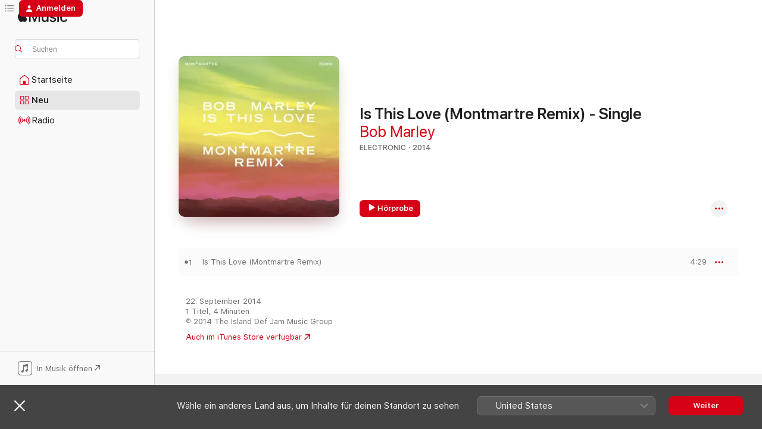

--- FILE ---
content_type: text/html
request_url: https://music.apple.com/de/album/is-this-love-montmartre-remix/918166715?app=music&i=918166723&mt=1
body_size: 20769
content:
<!DOCTYPE html>
<html dir="ltr" lang="de-DE">
    <head>
        <!-- prettier-ignore -->
        <meta charset="utf-8">
        <!-- prettier-ignore -->
        <meta http-equiv="X-UA-Compatible" content="IE=edge">
        <!-- prettier-ignore -->
        <meta
            name="viewport"
            content="width=device-width,initial-scale=1,interactive-widget=resizes-content"
        >
        <!-- prettier-ignore -->
        <meta name="applicable-device" content="pc,mobile">
        <!-- prettier-ignore -->
        <meta name="referrer" content="strict-origin">
        <!-- prettier-ignore -->
        <link
            rel="apple-touch-icon"
            sizes="180x180"
            href="/assets/favicon/favicon-180.png"
        >
        <!-- prettier-ignore -->
        <link
            rel="icon"
            type="image/png"
            sizes="32x32"
            href="/assets/favicon/favicon-32.png"
        >
        <!-- prettier-ignore -->
        <link
            rel="icon"
            type="image/png"
            sizes="16x16"
            href="/assets/favicon/favicon-16.png"
        >
        <!-- prettier-ignore -->
        <link
            rel="mask-icon"
            href="/assets/favicon/favicon.svg"
            color="#fa233b"
        >
        <!-- prettier-ignore -->
        <link rel="manifest" href="/manifest.json">

        <title>‎Apple Music – Webplayer</title><!-- HEAD_svelte-1cypuwr_START --><link rel="preconnect" href="//www.apple.com/wss/fonts" crossorigin="anonymous"><link rel="stylesheet" href="//www.apple.com/wss/fonts?families=SF+Pro,v4%7CSF+Pro+Icons,v1&amp;display=swap" type="text/css" referrerpolicy="strict-origin-when-cross-origin"><!-- HEAD_svelte-1cypuwr_END --><!-- HEAD_svelte-eg3hvx_START -->    <meta name="description" content="Höre Millionen von Titeln, sieh dir Musikvideos an und erlebe Live-Auftritte – alles auf Apple Music. Genieße mit deinem Abo im Internet, in der App oder auf Android-Geräten.">  <link rel="canonical" href="https://music.apple.com/de/album/is-this-love-montmartre-remix-single/1445277714">     <meta name="al:ios:app_store_id" content="1108187390"> <meta name="al:ios:app_name" content="Apple Music">  <meta name="apple:title" content="Apple Music – Webplayer"> <meta name="apple:description" content="Höre Millionen von Titeln, sieh dir Musikvideos an und erlebe Live-Auftritte – alles auf Apple Music. Genieße mit deinem Abo im Internet, in der App oder auf Android-Geräten.">   <meta property="og:title" content="Apple Music-Webplayer"> <meta property="og:description" content="Hör dir Millionen von Titeln an – komplett werbefrei auf Apple Music."> <meta property="og:site_name" content="Apple Music – Webplayer"> <meta property="og:url" content="https://music.apple.com/de/album/is-this-love-montmartre-remix-single/1445277714"> <meta property="og:image" content="https://music.apple.com/assets/meta/apple-music.png"> <meta property="og:image:secure_url" content="https://music.apple.com/assets/meta/apple-music.png"> <meta property="og:image:alt" content="Apple Music-Webplayer"> <meta property="og:image:width" content="1200"> <meta property="og:image:height" content="630"> <meta property="og:image:type" content="image/png">  <meta property="og:locale" content="de_DE">        <meta name="twitter:title" content="Apple Music-Webplayer"> <meta name="twitter:description" content="Hör dir Millionen von Titeln an – komplett werbefrei auf Apple Music."> <meta name="twitter:site" content="@AppleMusic"> <meta name="twitter:image" content="https://music.apple.com/assets/meta/apple-music.png"> <meta name="twitter:image:alt" content="Apple Music-Webplayer"> <meta name="twitter:card" content="summary_large_image">         <!-- HEAD_svelte-eg3hvx_END -->
      <script type="module" crossorigin src="/assets/index~8a6f659a1b.js"></script>
      <link rel="stylesheet" href="/assets/index~99bed3cf08.css">
      <script type="module">import.meta.url;import("_").catch(()=>1);async function* g(){};window.__vite_is_modern_browser=true;</script>
      <script type="module">!function(){if(window.__vite_is_modern_browser)return;console.warn("vite: loading legacy chunks, syntax error above and the same error below should be ignored");var e=document.getElementById("vite-legacy-polyfill"),n=document.createElement("script");n.src=e.src,n.onload=function(){System.import(document.getElementById('vite-legacy-entry').getAttribute('data-src'))},document.body.appendChild(n)}();</script>
    </head>
    <body>
        <script src="/assets/focus-visible/focus-visible.min.js"></script>
        
        <script
            async
            src="/includes/js-cdn/musickit/v3/amp/musickit.js"
        ></script>
        <script
            type="module"
            async
            src="/includes/js-cdn/musickit/v3/components/musickit-components/musickit-components.esm.js"
        ></script>
        <script
            nomodule
            async
            src="/includes/js-cdn/musickit/v3/components/musickit-components/musickit-components.js"
        ></script>
        <svg style="display: none" xmlns="http://www.w3.org/2000/svg">
            <symbol id="play-circle-fill" viewBox="0 0 60 60">
                <path
                    class="icon-circle-fill__circle"
                    fill="var(--iconCircleFillBG, transparent)"
                    d="M30 60c16.411 0 30-13.617 30-30C60 13.588 46.382 0 29.971 0 13.588 0 .001 13.588.001 30c0 16.383 13.617 30 30 30Z"
                />
                <path
                    fill="var(--iconFillArrow, var(--keyColor, black))"
                    d="M24.411 41.853c-1.41.853-3.028.177-3.028-1.294V19.47c0-1.44 1.735-2.058 3.028-1.294l17.265 10.235a1.89 1.89 0 0 1 0 3.265L24.411 41.853Z"
                />
            </symbol>
        </svg>
        <div class="body-container">
              <div class="app-container svelte-t3vj1e" data-testid="app-container">   <div class="header svelte-rjjbqs" data-testid="header"><nav data-testid="navigation" class="navigation svelte-13li0vp"><div class="navigation__header svelte-13li0vp"><div data-testid="logo" class="logo svelte-1o7dz8w"> <a aria-label="Apple Music" role="img" href="https://music.apple.com/de/home" class="svelte-1o7dz8w"><svg height="20" viewBox="0 0 83 20" width="83" xmlns="http://www.w3.org/2000/svg" class="logo" aria-hidden="true"><path d="M34.752 19.746V6.243h-.088l-5.433 13.503h-2.074L21.711 6.243h-.087v13.503h-2.548V1.399h3.235l5.833 14.621h.1l5.82-14.62h3.248v18.347h-2.56zm16.649 0h-2.586v-2.263h-.062c-.725 1.602-2.061 2.504-4.072 2.504-2.86 0-4.61-1.894-4.61-4.958V6.37h2.698v8.125c0 2.034.95 3.127 2.81 3.127 1.95 0 3.124-1.373 3.124-3.458V6.37H51.4v13.376zm7.394-13.618c3.06 0 5.046 1.73 5.134 4.196h-2.536c-.15-1.296-1.087-2.11-2.598-2.11-1.462 0-2.436.724-2.436 1.793 0 .839.6 1.41 2.023 1.741l2.136.496c2.686.636 3.71 1.704 3.71 3.636 0 2.442-2.236 4.12-5.333 4.12-3.285 0-5.26-1.64-5.509-4.183h2.673c.25 1.398 1.187 2.085 2.836 2.085 1.623 0 2.623-.687 2.623-1.78 0-.865-.487-1.373-1.924-1.704l-2.136-.508c-2.498-.585-3.735-1.806-3.735-3.75 0-2.391 2.049-4.032 5.072-4.032zM66.1 2.836c0-.878.7-1.577 1.561-1.577.862 0 1.55.7 1.55 1.577 0 .864-.688 1.576-1.55 1.576a1.573 1.573 0 0 1-1.56-1.576zm.212 3.534h2.698v13.376h-2.698zm14.089 4.603c-.275-1.424-1.324-2.556-3.085-2.556-2.086 0-3.46 1.767-3.46 4.64 0 2.938 1.386 4.642 3.485 4.642 1.66 0 2.748-.928 3.06-2.48H83C82.713 18.067 80.477 20 77.317 20c-3.76 0-6.208-2.62-6.208-6.942 0-4.247 2.448-6.93 6.183-6.93 3.385 0 5.446 2.213 5.683 4.845h-2.573zM10.824 3.189c-.698.834-1.805 1.496-2.913 1.398-.145-1.128.41-2.33 1.036-3.065C9.644.662 10.848.05 11.835 0c.121 1.178-.336 2.33-1.01 3.19zm.999 1.619c.624.049 2.425.244 3.578 1.98-.096.074-2.137 1.272-2.113 3.79.024 3.01 2.593 4.012 2.617 4.037-.024.074-.407 1.419-1.344 2.812-.817 1.224-1.657 2.422-3.002 2.447-1.297.024-1.73-.783-3.218-.783-1.489 0-1.97.758-3.194.807-1.297.048-2.28-1.297-3.097-2.52C.368 14.908-.904 10.408.825 7.375c.84-1.516 2.377-2.47 4.034-2.495 1.273-.023 2.45.857 3.218.857.769 0 2.137-1.027 3.746-.93z"></path></svg></a>   </div> <div class="search-input-wrapper svelte-nrtdem" data-testid="search-input"><div data-testid="amp-search-input" aria-controls="search-suggestions" aria-expanded="false" aria-haspopup="listbox" aria-owns="search-suggestions" class="search-input-container svelte-rg26q6" tabindex="-1" role=""><div class="flex-container svelte-rg26q6"><form id="search-input-form" class="svelte-rg26q6"><svg height="16" width="16" viewBox="0 0 16 16" class="search-svg" aria-hidden="true"><path d="M11.87 10.835c.018.015.035.03.051.047l3.864 3.863a.735.735 0 1 1-1.04 1.04l-3.863-3.864a.744.744 0 0 1-.047-.051 6.667 6.667 0 1 1 1.035-1.035zM6.667 12a5.333 5.333 0 1 0 0-10.667 5.333 5.333 0 0 0 0 10.667z"></path></svg> <input aria-autocomplete="list" aria-multiline="false" aria-controls="search-suggestions" aria-label="Search" placeholder="Suchen" spellcheck="false" autocomplete="off" autocorrect="off" autocapitalize="off" type="text" inputmode="search" class="search-input__text-field svelte-rg26q6" data-testid="search-input__text-field"></form> </div> <div data-testid="search-scope-bar"></div>   </div> </div></div> <div data-testid="navigation-content" class="navigation__content svelte-13li0vp" id="navigation" aria-hidden="false"><div class="navigation__scrollable-container svelte-13li0vp"><div data-testid="navigation-items-primary" class="navigation-items navigation-items--primary svelte-ng61m8"> <ul class="navigation-items__list svelte-ng61m8">  <li class="navigation-item navigation-item__home svelte-1a5yt87" aria-selected="false" data-testid="navigation-item"> <a href="https://music.apple.com/de/home" class="navigation-item__link svelte-1a5yt87" role="button" data-testid="home" aria-pressed="false"><div class="navigation-item__content svelte-zhx7t9"> <span class="navigation-item__icon svelte-zhx7t9"> <svg width="24" height="24" viewBox="0 0 24 24" xmlns="http://www.w3.org/2000/svg" aria-hidden="true"><path d="M5.93 20.16a1.94 1.94 0 0 1-1.43-.502c-.334-.335-.502-.794-.502-1.393v-7.142c0-.362.062-.688.177-.953.123-.264.326-.529.6-.75l6.145-5.157c.176-.141.344-.247.52-.318.176-.07.362-.105.564-.105.194 0 .388.035.565.105.176.07.352.177.52.318l6.146 5.158c.273.23.467.476.59.75.124.264.177.59.177.96v7.134c0 .59-.159 1.058-.503 1.393-.335.335-.811.503-1.428.503H5.929Zm12.14-1.172c.221 0 .406-.07.547-.212a.688.688 0 0 0 .22-.511v-7.142c0-.177-.026-.344-.087-.459a.97.97 0 0 0-.265-.353l-6.154-5.149a.756.756 0 0 0-.177-.115.37.37 0 0 0-.15-.035.37.37 0 0 0-.158.035l-.177.115-6.145 5.15a.982.982 0 0 0-.274.352 1.13 1.13 0 0 0-.088.468v7.133c0 .203.08.379.23.511a.744.744 0 0 0 .546.212h12.133Zm-8.323-4.7c0-.176.062-.326.177-.432a.6.6 0 0 1 .423-.159h3.315c.176 0 .326.053.432.16s.159.255.159.431v4.973H9.756v-4.973Z"></path></svg> </span> <span class="navigation-item__label svelte-zhx7t9"> Startseite </span> </div></a>  </li>  <li class="navigation-item navigation-item__new svelte-1a5yt87" aria-selected="false" data-testid="navigation-item"> <a href="https://music.apple.com/de/new" class="navigation-item__link svelte-1a5yt87" role="button" data-testid="new" aria-pressed="false"><div class="navigation-item__content svelte-zhx7t9"> <span class="navigation-item__icon svelte-zhx7t9"> <svg height="24" viewBox="0 0 24 24" width="24" aria-hidden="true"><path d="M9.92 11.354c.966 0 1.453-.487 1.453-1.49v-3.4c0-1.004-.487-1.483-1.453-1.483H6.452C5.487 4.981 5 5.46 5 6.464v3.4c0 1.003.487 1.49 1.452 1.49zm7.628 0c.965 0 1.452-.487 1.452-1.49v-3.4c0-1.004-.487-1.483-1.452-1.483h-3.46c-.974 0-1.46.479-1.46 1.483v3.4c0 1.003.486 1.49 1.46 1.49zm-7.65-1.073h-3.43c-.266 0-.396-.137-.396-.418v-3.4c0-.273.13-.41.396-.41h3.43c.265 0 .402.137.402.41v3.4c0 .281-.137.418-.403.418zm7.634 0h-3.43c-.273 0-.402-.137-.402-.418v-3.4c0-.273.129-.41.403-.41h3.43c.265 0 .395.137.395.41v3.4c0 .281-.13.418-.396.418zm-7.612 8.7c.966 0 1.453-.48 1.453-1.483v-3.407c0-.996-.487-1.483-1.453-1.483H6.452c-.965 0-1.452.487-1.452 1.483v3.407c0 1.004.487 1.483 1.452 1.483zm7.628 0c.965 0 1.452-.48 1.452-1.483v-3.407c0-.996-.487-1.483-1.452-1.483h-3.46c-.974 0-1.46.487-1.46 1.483v3.407c0 1.004.486 1.483 1.46 1.483zm-7.65-1.072h-3.43c-.266 0-.396-.137-.396-.41v-3.4c0-.282.13-.418.396-.418h3.43c.265 0 .402.136.402.418v3.4c0 .273-.137.41-.403.41zm7.634 0h-3.43c-.273 0-.402-.137-.402-.41v-3.4c0-.282.129-.418.403-.418h3.43c.265 0 .395.136.395.418v3.4c0 .273-.13.41-.396.41z" fill-opacity=".95"></path></svg> </span> <span class="navigation-item__label svelte-zhx7t9"> Neu </span> </div></a>  </li>  <li class="navigation-item navigation-item__radio svelte-1a5yt87" aria-selected="false" data-testid="navigation-item"> <a href="https://music.apple.com/de/radio" class="navigation-item__link svelte-1a5yt87" role="button" data-testid="radio" aria-pressed="false"><div class="navigation-item__content svelte-zhx7t9"> <span class="navigation-item__icon svelte-zhx7t9"> <svg width="24" height="24" viewBox="0 0 24 24" xmlns="http://www.w3.org/2000/svg" aria-hidden="true"><path d="M19.359 18.57C21.033 16.818 22 14.461 22 11.89s-.967-4.93-2.641-6.68c-.276-.292-.653-.26-.868-.023-.222.246-.176.591.085.868 1.466 1.535 2.272 3.593 2.272 5.835 0 2.241-.806 4.3-2.272 5.835-.261.268-.307.621-.085.86.215.245.592.276.868-.016zm-13.85.014c.222-.238.176-.59-.085-.86-1.474-1.535-2.272-3.593-2.272-5.834 0-2.242.798-4.3 2.272-5.835.261-.277.307-.622.085-.868-.215-.238-.592-.269-.868.023C2.967 6.96 2 9.318 2 11.89s.967 4.929 2.641 6.68c.276.29.653.26.868.014zm1.957-1.873c.223-.253.162-.583-.1-.867-.951-1.068-1.473-2.45-1.473-3.954 0-1.505.522-2.887 1.474-3.954.26-.284.322-.614.1-.876-.23-.26-.622-.26-.891.039-1.175 1.274-1.827 2.963-1.827 4.79 0 1.82.652 3.517 1.827 4.784.269.3.66.307.89.038zm9.958-.038c1.175-1.267 1.827-2.964 1.827-4.783 0-1.828-.652-3.517-1.827-4.791-.269-.3-.66-.3-.89-.039-.23.262-.162.592.092.876.96 1.067 1.481 2.449 1.481 3.954 0 1.504-.522 2.886-1.481 3.954-.254.284-.323.614-.092.867.23.269.621.261.89-.038zm-8.061-1.966c.23-.26.13-.568-.092-.883-.415-.522-.63-1.197-.63-1.934 0-.737.215-1.413.63-1.943.222-.307.322-.614.092-.875s-.653-.261-.906.054a4.385 4.385 0 0 0-.968 2.764 4.38 4.38 0 0 0 .968 2.756c.253.322.675.322.906.061zm6.18-.061a4.38 4.38 0 0 0 .968-2.756 4.385 4.385 0 0 0-.968-2.764c-.253-.315-.675-.315-.906-.054-.23.261-.138.568.092.875.415.53.63 1.206.63 1.943 0 .737-.215 1.412-.63 1.934-.23.315-.322.622-.092.883s.653.261.906-.061zm-3.547-.967c.96 0 1.789-.814 1.789-1.797s-.83-1.789-1.789-1.789c-.96 0-1.781.806-1.781 1.789 0 .983.821 1.797 1.781 1.797z"></path></svg> </span> <span class="navigation-item__label svelte-zhx7t9"> Radio </span> </div></a>  </li>  <li class="navigation-item navigation-item__search svelte-1a5yt87" aria-selected="false" data-testid="navigation-item"> <a href="https://music.apple.com/de/search" class="navigation-item__link svelte-1a5yt87" role="button" data-testid="search" aria-pressed="false"><div class="navigation-item__content svelte-zhx7t9"> <span class="navigation-item__icon svelte-zhx7t9"> <svg height="24" viewBox="0 0 24 24" width="24" aria-hidden="true"><path d="M17.979 18.553c.476 0 .813-.366.813-.835a.807.807 0 0 0-.235-.586l-3.45-3.457a5.61 5.61 0 0 0 1.158-3.413c0-3.098-2.535-5.633-5.633-5.633C7.542 4.63 5 7.156 5 10.262c0 3.098 2.534 5.632 5.632 5.632a5.614 5.614 0 0 0 3.274-1.055l3.472 3.472a.835.835 0 0 0 .6.242zm-7.347-3.875c-2.417 0-4.416-2-4.416-4.416 0-2.417 2-4.417 4.416-4.417 2.417 0 4.417 2 4.417 4.417s-2 4.416-4.417 4.416z" fill-opacity=".95"></path></svg> </span> <span class="navigation-item__label svelte-zhx7t9"> Suchen </span> </div></a>  </li></ul> </div>   </div> <div class="navigation__native-cta"><div slot="native-cta"><div data-testid="native-cta" class="native-cta svelte-6xh86f  native-cta--authenticated"><button class="native-cta__button svelte-6xh86f" data-testid="native-cta-button"><span class="native-cta__app-icon svelte-6xh86f"><svg width="24" height="24" xmlns="http://www.w3.org/2000/svg" xml:space="preserve" style="fill-rule:evenodd;clip-rule:evenodd;stroke-linejoin:round;stroke-miterlimit:2" viewBox="0 0 24 24" slot="app-icon" aria-hidden="true"><path d="M22.567 1.496C21.448.393 19.956.045 17.293.045H6.566c-2.508 0-4.028.376-5.12 1.465C.344 2.601 0 4.09 0 6.611v10.727c0 2.695.33 4.18 1.432 5.257 1.106 1.103 2.595 1.45 5.275 1.45h10.586c2.663 0 4.169-.347 5.274-1.45C23.656 21.504 24 20.033 24 17.338V6.752c0-2.694-.344-4.179-1.433-5.256Zm.411 4.9v11.299c0 1.898-.338 3.286-1.188 4.137-.851.864-2.256 1.191-4.141 1.191H6.35c-1.884 0-3.303-.341-4.154-1.191-.85-.851-1.174-2.239-1.174-4.137V6.54c0-2.014.324-3.445 1.16-4.295.851-.864 2.312-1.177 4.313-1.177h11.154c1.885 0 3.29.341 4.141 1.191.864.85 1.188 2.239 1.188 4.137Z" style="fill-rule:nonzero"></path><path d="M7.413 19.255c.987 0 2.48-.728 2.48-2.672v-6.385c0-.35.063-.428.378-.494l5.298-1.095c.351-.067.534.025.534.333l.035 4.286c0 .337-.182.586-.53.652l-1.014.228c-1.361.3-2.007.923-2.007 1.937 0 1.017.79 1.748 1.926 1.748.986 0 2.444-.679 2.444-2.64V5.654c0-.636-.279-.821-1.016-.66L9.646 6.298c-.448.091-.674.329-.674.699l.035 7.697c0 .336-.148.546-.446.613l-1.067.21c-1.329.266-1.986.93-1.986 1.993 0 1.017.786 1.745 1.905 1.745Z" style="fill-rule:nonzero"></path></svg></span> <span class="native-cta__label svelte-6xh86f">In Musik öffnen</span> <span class="native-cta__arrow svelte-6xh86f"><svg height="16" width="16" viewBox="0 0 16 16" class="native-cta-action" aria-hidden="true"><path d="M1.559 16 13.795 3.764v8.962H16V0H3.274v2.205h8.962L0 14.441 1.559 16z"></path></svg></span></button> </div>  </div></div></div> </nav> </div>  <div class="player-bar player-bar__floating-player svelte-1rr9v04" data-testid="player-bar" aria-label="Steuerelemente für Musik" aria-hidden="false">   </div>   <div id="scrollable-page" class="scrollable-page svelte-mt0bfj" data-main-content data-testid="main-section" aria-hidden="false"><main data-testid="main" class="svelte-bzjlhs"><div class="content-container svelte-bzjlhs" data-testid="content-container"><div class="search-input-wrapper svelte-nrtdem" data-testid="search-input"><div data-testid="amp-search-input" aria-controls="search-suggestions" aria-expanded="false" aria-haspopup="listbox" aria-owns="search-suggestions" class="search-input-container svelte-rg26q6" tabindex="-1" role=""><div class="flex-container svelte-rg26q6"><form id="search-input-form" class="svelte-rg26q6"><svg height="16" width="16" viewBox="0 0 16 16" class="search-svg" aria-hidden="true"><path d="M11.87 10.835c.018.015.035.03.051.047l3.864 3.863a.735.735 0 1 1-1.04 1.04l-3.863-3.864a.744.744 0 0 1-.047-.051 6.667 6.667 0 1 1 1.035-1.035zM6.667 12a5.333 5.333 0 1 0 0-10.667 5.333 5.333 0 0 0 0 10.667z"></path></svg> <input value="" aria-autocomplete="list" aria-multiline="false" aria-controls="search-suggestions" aria-label="Search" placeholder="Suchen" spellcheck="false" autocomplete="off" autocorrect="off" autocapitalize="off" type="text" inputmode="search" class="search-input__text-field svelte-rg26q6" data-testid="search-input__text-field"></form> </div> <div data-testid="search-scope-bar"> </div>   </div> </div>      <div class="section svelte-wa5vzl" data-testid="section-container" aria-label="Im Spotlight"> <div class="section-content svelte-wa5vzl" data-testid="section-content">  <div class="container-detail-header svelte-1uuona0 container-detail-header--no-description" data-testid="container-detail-header"><div slot="artwork"><div class="artwork__radiosity svelte-1agpw2h"> <div data-testid="artwork-component" class="artwork-component artwork-component--aspect-ratio artwork-component--orientation-square svelte-uduhys        artwork-component--has-borders" style="
            --artwork-bg-color: #cddb70;
            --aspect-ratio: 1;
            --placeholder-bg-color: #cddb70;
       ">   <picture class="svelte-uduhys"><source sizes=" (max-width:1319px) 296px,(min-width:1320px) and (max-width:1679px) 316px,316px" srcset="https://is1-ssl.mzstatic.com/image/thumb/Music125/v4/ce/19/f0/ce19f0ea-0288-b65e-cfe0-1442a38d8c8a/00602547045874.rgb.jpg/296x296bb.webp 296w,https://is1-ssl.mzstatic.com/image/thumb/Music125/v4/ce/19/f0/ce19f0ea-0288-b65e-cfe0-1442a38d8c8a/00602547045874.rgb.jpg/316x316bb.webp 316w,https://is1-ssl.mzstatic.com/image/thumb/Music125/v4/ce/19/f0/ce19f0ea-0288-b65e-cfe0-1442a38d8c8a/00602547045874.rgb.jpg/592x592bb.webp 592w,https://is1-ssl.mzstatic.com/image/thumb/Music125/v4/ce/19/f0/ce19f0ea-0288-b65e-cfe0-1442a38d8c8a/00602547045874.rgb.jpg/632x632bb.webp 632w" type="image/webp"> <source sizes=" (max-width:1319px) 296px,(min-width:1320px) and (max-width:1679px) 316px,316px" srcset="https://is1-ssl.mzstatic.com/image/thumb/Music125/v4/ce/19/f0/ce19f0ea-0288-b65e-cfe0-1442a38d8c8a/00602547045874.rgb.jpg/296x296bb-60.jpg 296w,https://is1-ssl.mzstatic.com/image/thumb/Music125/v4/ce/19/f0/ce19f0ea-0288-b65e-cfe0-1442a38d8c8a/00602547045874.rgb.jpg/316x316bb-60.jpg 316w,https://is1-ssl.mzstatic.com/image/thumb/Music125/v4/ce/19/f0/ce19f0ea-0288-b65e-cfe0-1442a38d8c8a/00602547045874.rgb.jpg/592x592bb-60.jpg 592w,https://is1-ssl.mzstatic.com/image/thumb/Music125/v4/ce/19/f0/ce19f0ea-0288-b65e-cfe0-1442a38d8c8a/00602547045874.rgb.jpg/632x632bb-60.jpg 632w" type="image/jpeg"> <img alt="" class="artwork-component__contents artwork-component__image svelte-uduhys" loading="lazy" src="/assets/artwork/1x1.gif" role="presentation" decoding="async" width="316" height="316" fetchpriority="auto" style="opacity: 1;"></picture> </div></div> <div data-testid="artwork-component" class="artwork-component artwork-component--aspect-ratio artwork-component--orientation-square svelte-uduhys        artwork-component--has-borders" style="
            --artwork-bg-color: #cddb70;
            --aspect-ratio: 1;
            --placeholder-bg-color: #cddb70;
       ">   <picture class="svelte-uduhys"><source sizes=" (max-width:1319px) 296px,(min-width:1320px) and (max-width:1679px) 316px,316px" srcset="https://is1-ssl.mzstatic.com/image/thumb/Music125/v4/ce/19/f0/ce19f0ea-0288-b65e-cfe0-1442a38d8c8a/00602547045874.rgb.jpg/296x296bb.webp 296w,https://is1-ssl.mzstatic.com/image/thumb/Music125/v4/ce/19/f0/ce19f0ea-0288-b65e-cfe0-1442a38d8c8a/00602547045874.rgb.jpg/316x316bb.webp 316w,https://is1-ssl.mzstatic.com/image/thumb/Music125/v4/ce/19/f0/ce19f0ea-0288-b65e-cfe0-1442a38d8c8a/00602547045874.rgb.jpg/592x592bb.webp 592w,https://is1-ssl.mzstatic.com/image/thumb/Music125/v4/ce/19/f0/ce19f0ea-0288-b65e-cfe0-1442a38d8c8a/00602547045874.rgb.jpg/632x632bb.webp 632w" type="image/webp"> <source sizes=" (max-width:1319px) 296px,(min-width:1320px) and (max-width:1679px) 316px,316px" srcset="https://is1-ssl.mzstatic.com/image/thumb/Music125/v4/ce/19/f0/ce19f0ea-0288-b65e-cfe0-1442a38d8c8a/00602547045874.rgb.jpg/296x296bb-60.jpg 296w,https://is1-ssl.mzstatic.com/image/thumb/Music125/v4/ce/19/f0/ce19f0ea-0288-b65e-cfe0-1442a38d8c8a/00602547045874.rgb.jpg/316x316bb-60.jpg 316w,https://is1-ssl.mzstatic.com/image/thumb/Music125/v4/ce/19/f0/ce19f0ea-0288-b65e-cfe0-1442a38d8c8a/00602547045874.rgb.jpg/592x592bb-60.jpg 592w,https://is1-ssl.mzstatic.com/image/thumb/Music125/v4/ce/19/f0/ce19f0ea-0288-b65e-cfe0-1442a38d8c8a/00602547045874.rgb.jpg/632x632bb-60.jpg 632w" type="image/jpeg"> <img alt="Is This Love (Montmartre Remix) - Single" class="artwork-component__contents artwork-component__image svelte-uduhys" loading="lazy" src="/assets/artwork/1x1.gif" role="presentation" decoding="async" width="316" height="316" fetchpriority="auto" style="opacity: 1;"></picture> </div></div> <div class="headings svelte-1uuona0"> <h1 class="headings__title svelte-1uuona0" data-testid="non-editable-product-title"><span dir="auto">Is This Love (Montmartre Remix) - Single</span> <span class="headings__badges svelte-1uuona0">   </span></h1> <div class="headings__subtitles svelte-1uuona0" data-testid="product-subtitles"> <a data-testid="click-action" class="click-action svelte-c0t0j2" href="https://music.apple.com/de/artist/bob-marley/121982">Bob Marley</a> </div> <div class="headings__tertiary-titles"> </div> <div class="headings__metadata-bottom svelte-1uuona0">ELECTRONIC · 2014 </div></div>  <div class="primary-actions svelte-1uuona0"><div class="primary-actions__button primary-actions__button--play svelte-1uuona0"><div data-testid="button-action" class="button svelte-rka6wn primary"><button data-testid="click-action" class="click-action svelte-c0t0j2" aria-label="" ><span class="icon svelte-rka6wn" data-testid="play-icon"><svg height="16" viewBox="0 0 16 16" width="16"><path d="m4.4 15.14 10.386-6.096c.842-.459.794-1.64 0-2.097L4.401.85c-.87-.53-2-.12-2 .82v12.625c0 .966 1.06 1.4 2 .844z"></path></svg></span>  Hörprobe</button> </div> </div> <div class="primary-actions__button primary-actions__button--shuffle svelte-1uuona0"> </div></div> <div class="secondary-actions svelte-1uuona0"><div class="secondary-actions svelte-1agpw2h" slot="secondary-actions">  <div class="cloud-buttons svelte-u0auos" data-testid="cloud-buttons">  <amp-contextual-menu-button config="[object Object]" class="svelte-1sn4kz"> <span aria-label="MEHR" class="more-button svelte-1sn4kz more-button--platter" data-testid="more-button" slot="trigger-content"><svg width="28" height="28" viewBox="0 0 28 28" class="glyph" xmlns="http://www.w3.org/2000/svg"><circle fill="var(--iconCircleFill, transparent)" cx="14" cy="14" r="14"></circle><path fill="var(--iconEllipsisFill, white)" d="M10.105 14c0-.87-.687-1.55-1.564-1.55-.862 0-1.557.695-1.557 1.55 0 .848.695 1.55 1.557 1.55.855 0 1.564-.702 1.564-1.55zm5.437 0c0-.87-.68-1.55-1.542-1.55A1.55 1.55 0 0012.45 14c0 .848.695 1.55 1.55 1.55.848 0 1.542-.702 1.542-1.55zm5.474 0c0-.87-.687-1.55-1.557-1.55-.87 0-1.564.695-1.564 1.55 0 .848.694 1.55 1.564 1.55.848 0 1.557-.702 1.557-1.55z"></path></svg></span> </amp-contextual-menu-button></div></div></div></div> </div>   </div><div class="section svelte-wa5vzl" data-testid="section-container"> <div class="section-content svelte-wa5vzl" data-testid="section-content">  <div class="placeholder-table svelte-wa5vzl"> <div><div class="placeholder-row svelte-wa5vzl placeholder-row--even placeholder-row--album"></div></div></div> </div>   </div><div class="section svelte-wa5vzl" data-testid="section-container"> <div class="section-content svelte-wa5vzl" data-testid="section-content"> <div class="tracklist-footer svelte-1tm9k9g tracklist-footer--album" data-testid="tracklist-footer"><div class="footer-body svelte-1tm9k9g"><p class="description svelte-1tm9k9g" data-testid="tracklist-footer-description">22. September 2014
1 Titel, 4 Minuten
℗ 2014 The Island Def Jam Music Group</p>  <div class="tracklist-footer__native-cta-wrapper svelte-1tm9k9g"><div class="button svelte-yk984v       button--text-button" data-testid="button-base-wrapper"><button data-testid="button-base" aria-label="Auch im iTunes Store verfügbar" type="button"  class="svelte-yk984v link"> Auch im iTunes Store verfügbar <svg height="16" width="16" viewBox="0 0 16 16" class="web-to-native__action" aria-hidden="true" data-testid="cta-button-arrow-icon"><path d="M1.559 16 13.795 3.764v8.962H16V0H3.274v2.205h8.962L0 14.441 1.559 16z"></path></svg> </button> </div></div></div> <div class="tracklist-footer__friends svelte-1tm9k9g"> </div></div></div>   </div><div class="section svelte-wa5vzl      section--alternate" data-testid="section-container"> <div class="section-content svelte-wa5vzl" data-testid="section-content"> <div class="spacer-wrapper svelte-14fis98"></div></div>   </div><div class="section svelte-wa5vzl      section--alternate" data-testid="section-container" aria-label="Andere Versionen"> <div class="section-content svelte-wa5vzl" data-testid="section-content"><div class="header svelte-rnrb59">  <div class="header-title-wrapper svelte-rnrb59">   <h2 class="title svelte-rnrb59" data-testid="header-title"><span class="dir-wrapper" dir="auto">Andere Versionen</span></h2> </div>   </div>   <div class="svelte-1dd7dqt shelf"><section data-testid="shelf-component" class="shelf-grid shelf-grid--onhover svelte-12rmzef" style="
            --grid-max-content-xsmall: 144px; --grid-column-gap-xsmall: 10px; --grid-row-gap-xsmall: 24px; --grid-small: 4; --grid-column-gap-small: 20px; --grid-row-gap-small: 24px; --grid-medium: 5; --grid-column-gap-medium: 20px; --grid-row-gap-medium: 24px; --grid-large: 6; --grid-column-gap-large: 20px; --grid-row-gap-large: 24px; --grid-xlarge: 6; --grid-column-gap-xlarge: 20px; --grid-row-gap-xlarge: 24px;
            --grid-type: G;
            --grid-rows: 1;
            --standard-lockup-shadow-offset: 15px;
            
        "> <div class="shelf-grid__body svelte-12rmzef" data-testid="shelf-body">   <button disabled aria-label="Vorherige Seite" type="button" class="shelf-grid-nav__arrow shelf-grid-nav__arrow--left svelte-1xmivhv" data-testid="shelf-button-left" style="--offset: 
                        calc(25px * -1);
                    ;"><svg viewBox="0 0 9 31" xmlns="http://www.w3.org/2000/svg"><path d="M5.275 29.46a1.61 1.61 0 0 0 1.456 1.077c1.018 0 1.772-.737 1.772-1.737 0-.526-.277-1.186-.449-1.62l-4.68-11.912L8.05 3.363c.172-.442.45-1.116.45-1.625A1.702 1.702 0 0 0 6.728.002a1.603 1.603 0 0 0-1.456 1.09L.675 12.774c-.301.775-.677 1.744-.677 2.495 0 .754.376 1.705.677 2.498L5.272 29.46Z"></path></svg></button> <ul slot="shelf-content" class="shelf-grid__list shelf-grid__list--grid-type-G shelf-grid__list--grid-rows-1 svelte-12rmzef" role="list" tabindex="-1" data-testid="shelf-item-list">   <li class="shelf-grid__list-item svelte-12rmzef" data-index="0" aria-hidden="true"><div class="svelte-12rmzef"><div class="square-lockup-wrapper" data-testid="square-lockup-wrapper">  <div class="product-lockup svelte-1tr6noh" aria-label="Is This Love (Montmartre Remix) - Single, 1 Titel" data-testid="product-lockup"><div class="product-lockup__artwork svelte-1tr6noh has-controls" aria-hidden="false"> <div data-testid="artwork-component" class="artwork-component artwork-component--aspect-ratio artwork-component--orientation-square svelte-uduhys    artwork-component--fullwidth    artwork-component--has-borders" style="
            --artwork-bg-color: #cddb70;
            --aspect-ratio: 1;
            --placeholder-bg-color: #cddb70;
       ">   <picture class="svelte-uduhys"><source sizes=" (max-width:1319px) 296px,(min-width:1320px) and (max-width:1679px) 316px,316px" srcset="https://is1-ssl.mzstatic.com/image/thumb/Music125/v4/ce/19/f0/ce19f0ea-0288-b65e-cfe0-1442a38d8c8a/00602547045874.rgb.jpg/296x296bf.webp 296w,https://is1-ssl.mzstatic.com/image/thumb/Music125/v4/ce/19/f0/ce19f0ea-0288-b65e-cfe0-1442a38d8c8a/00602547045874.rgb.jpg/316x316bf.webp 316w,https://is1-ssl.mzstatic.com/image/thumb/Music125/v4/ce/19/f0/ce19f0ea-0288-b65e-cfe0-1442a38d8c8a/00602547045874.rgb.jpg/592x592bf.webp 592w,https://is1-ssl.mzstatic.com/image/thumb/Music125/v4/ce/19/f0/ce19f0ea-0288-b65e-cfe0-1442a38d8c8a/00602547045874.rgb.jpg/632x632bf.webp 632w" type="image/webp"> <source sizes=" (max-width:1319px) 296px,(min-width:1320px) and (max-width:1679px) 316px,316px" srcset="https://is1-ssl.mzstatic.com/image/thumb/Music125/v4/ce/19/f0/ce19f0ea-0288-b65e-cfe0-1442a38d8c8a/00602547045874.rgb.jpg/296x296bf-60.jpg 296w,https://is1-ssl.mzstatic.com/image/thumb/Music125/v4/ce/19/f0/ce19f0ea-0288-b65e-cfe0-1442a38d8c8a/00602547045874.rgb.jpg/316x316bf-60.jpg 316w,https://is1-ssl.mzstatic.com/image/thumb/Music125/v4/ce/19/f0/ce19f0ea-0288-b65e-cfe0-1442a38d8c8a/00602547045874.rgb.jpg/592x592bf-60.jpg 592w,https://is1-ssl.mzstatic.com/image/thumb/Music125/v4/ce/19/f0/ce19f0ea-0288-b65e-cfe0-1442a38d8c8a/00602547045874.rgb.jpg/632x632bf-60.jpg 632w" type="image/jpeg"> <img alt="Is This Love (Montmartre Remix) - Single" class="artwork-component__contents artwork-component__image svelte-uduhys" loading="lazy" src="/assets/artwork/1x1.gif" role="presentation" decoding="async" width="316" height="316" fetchpriority="auto" style="opacity: 1;"></picture> </div> <div class="square-lockup__social svelte-152pqr7" slot="artwork-metadata-overlay"></div> <div data-testid="lockup-control" class="product-lockup__controls svelte-1tr6noh"><a class="product-lockup__link svelte-1tr6noh" data-testid="product-lockup-link" aria-label="Is This Love (Montmartre Remix) - Single, 1 Titel" href="https://music.apple.com/de/album/is-this-love-montmartre-remix-single/1445277714">Is This Love (Montmartre Remix) - Single</a> <div data-testid="play-button" class="product-lockup__play-button svelte-1tr6noh"><button aria-label="Is This Love (Montmartre Remix) - Single wiedergeben" class="play-button svelte-19j07e7 play-button--platter" data-testid="play-button"><svg aria-hidden="true" class="icon play-svg" data-testid="play-icon" iconState="play"><use href="#play-circle-fill"></use></svg> </button> </div> <div data-testid="context-button" class="product-lockup__context-button svelte-1tr6noh"><div slot="context-button"><amp-contextual-menu-button config="[object Object]" class="svelte-1sn4kz"> <span aria-label="MEHR" class="more-button svelte-1sn4kz more-button--platter  more-button--material" data-testid="more-button" slot="trigger-content"><svg width="28" height="28" viewBox="0 0 28 28" class="glyph" xmlns="http://www.w3.org/2000/svg"><circle fill="var(--iconCircleFill, transparent)" cx="14" cy="14" r="14"></circle><path fill="var(--iconEllipsisFill, white)" d="M10.105 14c0-.87-.687-1.55-1.564-1.55-.862 0-1.557.695-1.557 1.55 0 .848.695 1.55 1.557 1.55.855 0 1.564-.702 1.564-1.55zm5.437 0c0-.87-.68-1.55-1.542-1.55A1.55 1.55 0 0012.45 14c0 .848.695 1.55 1.55 1.55.848 0 1.542-.702 1.542-1.55zm5.474 0c0-.87-.687-1.55-1.557-1.55-.87 0-1.564.695-1.564 1.55 0 .848.694 1.55 1.564 1.55.848 0 1.557-.702 1.557-1.55z"></path></svg></span> </amp-contextual-menu-button></div></div></div></div> <div class="product-lockup__content svelte-1tr6noh"> <div class="product-lockup__content-details svelte-1tr6noh product-lockup__content-details--no-subtitle-link" dir="auto"><div class="product-lockup__title-link svelte-1tr6noh product-lockup__title-link--multiline"> <div class="multiline-clamp svelte-1a7gcr6 multiline-clamp--overflow   multiline-clamp--with-badge" style="--mc-lineClamp: var(--defaultClampOverride, 2);" role="text"> <span class="multiline-clamp__text svelte-1a7gcr6"><a href="https://music.apple.com/de/album/is-this-love-montmartre-remix-single/1445277714" data-testid="product-lockup-title" class="product-lockup__title svelte-1tr6noh">Is This Love (Montmartre Remix) - Single</a></span><span class="multiline-clamp__badge svelte-1a7gcr6">  </span> </div> </div>  <p data-testid="product-lockup-subtitles" class="product-lockup__subtitle-links svelte-1tr6noh  product-lockup__subtitle-links--singlet"> <div class="multiline-clamp svelte-1a7gcr6 multiline-clamp--overflow" style="--mc-lineClamp: var(--defaultClampOverride, 1);" role="text"> <span class="multiline-clamp__text svelte-1a7gcr6"> <span data-testid="product-lockup-subtitle" class="product-lockup__subtitle svelte-1tr6noh">1 Titel</span></span> </div></p></div></div> </div> </div> </div></li> </ul> <button aria-label="Nächste Seite" type="button" class="shelf-grid-nav__arrow shelf-grid-nav__arrow--right svelte-1xmivhv" data-testid="shelf-button-right" style="--offset: 
                        calc(25px * -1);
                    ;"><svg viewBox="0 0 9 31" xmlns="http://www.w3.org/2000/svg"><path d="M5.275 29.46a1.61 1.61 0 0 0 1.456 1.077c1.018 0 1.772-.737 1.772-1.737 0-.526-.277-1.186-.449-1.62l-4.68-11.912L8.05 3.363c.172-.442.45-1.116.45-1.625A1.702 1.702 0 0 0 6.728.002a1.603 1.603 0 0 0-1.456 1.09L.675 12.774c-.301.775-.677 1.744-.677 2.495 0 .754.376 1.705.677 2.498L5.272 29.46Z"></path></svg></button></div> </section> </div></div>   </div><div class="section svelte-wa5vzl      section--alternate" data-testid="section-container" aria-label="Mehr von Bob Marley"> <div class="section-content svelte-wa5vzl" data-testid="section-content"><div class="header svelte-rnrb59">  <div class="header-title-wrapper svelte-rnrb59">   <h2 class="title svelte-rnrb59 title-link" data-testid="header-title"><button type="button" class="title__button svelte-rnrb59" role="link" tabindex="0"><span class="dir-wrapper" dir="auto">Mehr von Bob Marley</span> <svg class="chevron" xmlns="http://www.w3.org/2000/svg" viewBox="0 0 64 64" aria-hidden="true"><path d="M19.817 61.863c1.48 0 2.672-.515 3.702-1.546l24.243-23.63c1.352-1.385 1.996-2.737 2.028-4.443 0-1.674-.644-3.09-2.028-4.443L23.519 4.138c-1.03-.998-2.253-1.513-3.702-1.513-2.994 0-5.409 2.382-5.409 5.344 0 1.481.612 2.833 1.739 3.96l20.99 20.347-20.99 20.283c-1.127 1.126-1.739 2.478-1.739 3.96 0 2.93 2.415 5.344 5.409 5.344Z"></path></svg></button></h2> </div>   </div>   <div class="svelte-1dd7dqt shelf"><section data-testid="shelf-component" class="shelf-grid shelf-grid--onhover svelte-12rmzef" style="
            --grid-max-content-xsmall: 144px; --grid-column-gap-xsmall: 10px; --grid-row-gap-xsmall: 24px; --grid-small: 4; --grid-column-gap-small: 20px; --grid-row-gap-small: 24px; --grid-medium: 5; --grid-column-gap-medium: 20px; --grid-row-gap-medium: 24px; --grid-large: 6; --grid-column-gap-large: 20px; --grid-row-gap-large: 24px; --grid-xlarge: 6; --grid-column-gap-xlarge: 20px; --grid-row-gap-xlarge: 24px;
            --grid-type: G;
            --grid-rows: 1;
            --standard-lockup-shadow-offset: 15px;
            
        "> <div class="shelf-grid__body svelte-12rmzef" data-testid="shelf-body">   <button disabled aria-label="Vorherige Seite" type="button" class="shelf-grid-nav__arrow shelf-grid-nav__arrow--left svelte-1xmivhv" data-testid="shelf-button-left" style="--offset: 
                        calc(25px * -1);
                    ;"><svg viewBox="0 0 9 31" xmlns="http://www.w3.org/2000/svg"><path d="M5.275 29.46a1.61 1.61 0 0 0 1.456 1.077c1.018 0 1.772-.737 1.772-1.737 0-.526-.277-1.186-.449-1.62l-4.68-11.912L8.05 3.363c.172-.442.45-1.116.45-1.625A1.702 1.702 0 0 0 6.728.002a1.603 1.603 0 0 0-1.456 1.09L.675 12.774c-.301.775-.677 1.744-.677 2.495 0 .754.376 1.705.677 2.498L5.272 29.46Z"></path></svg></button> <ul slot="shelf-content" class="shelf-grid__list shelf-grid__list--grid-type-G shelf-grid__list--grid-rows-1 svelte-12rmzef" role="list" tabindex="-1" data-testid="shelf-item-list">   <li class="shelf-grid__list-item svelte-12rmzef" data-index="0" aria-hidden="true"><div class="svelte-12rmzef"><div class="square-lockup-wrapper" data-testid="square-lockup-wrapper">  <div class="product-lockup svelte-1tr6noh" aria-label="Legend – The Best Of Bob Marley &amp; The Wailers, 1984" data-testid="product-lockup"><div class="product-lockup__artwork svelte-1tr6noh has-controls" aria-hidden="false"> <div data-testid="artwork-component" class="artwork-component artwork-component--aspect-ratio artwork-component--orientation-square svelte-uduhys    artwork-component--fullwidth    artwork-component--has-borders" style="
            --artwork-bg-color: #1d1e1d;
            --aspect-ratio: 1;
            --placeholder-bg-color: #1d1e1d;
       ">   <picture class="svelte-uduhys"><source sizes=" (max-width:1319px) 296px,(min-width:1320px) and (max-width:1679px) 316px,316px" srcset="https://is1-ssl.mzstatic.com/image/thumb/Music221/v4/3c/c2/0d/3cc20dcc-8f4e-f060-36dd-7de52a7ec8fe/12UMGIM14712.rgb.jpg/296x296bf.webp 296w,https://is1-ssl.mzstatic.com/image/thumb/Music221/v4/3c/c2/0d/3cc20dcc-8f4e-f060-36dd-7de52a7ec8fe/12UMGIM14712.rgb.jpg/316x316bf.webp 316w,https://is1-ssl.mzstatic.com/image/thumb/Music221/v4/3c/c2/0d/3cc20dcc-8f4e-f060-36dd-7de52a7ec8fe/12UMGIM14712.rgb.jpg/592x592bf.webp 592w,https://is1-ssl.mzstatic.com/image/thumb/Music221/v4/3c/c2/0d/3cc20dcc-8f4e-f060-36dd-7de52a7ec8fe/12UMGIM14712.rgb.jpg/632x632bf.webp 632w" type="image/webp"> <source sizes=" (max-width:1319px) 296px,(min-width:1320px) and (max-width:1679px) 316px,316px" srcset="https://is1-ssl.mzstatic.com/image/thumb/Music221/v4/3c/c2/0d/3cc20dcc-8f4e-f060-36dd-7de52a7ec8fe/12UMGIM14712.rgb.jpg/296x296bf-60.jpg 296w,https://is1-ssl.mzstatic.com/image/thumb/Music221/v4/3c/c2/0d/3cc20dcc-8f4e-f060-36dd-7de52a7ec8fe/12UMGIM14712.rgb.jpg/316x316bf-60.jpg 316w,https://is1-ssl.mzstatic.com/image/thumb/Music221/v4/3c/c2/0d/3cc20dcc-8f4e-f060-36dd-7de52a7ec8fe/12UMGIM14712.rgb.jpg/592x592bf-60.jpg 592w,https://is1-ssl.mzstatic.com/image/thumb/Music221/v4/3c/c2/0d/3cc20dcc-8f4e-f060-36dd-7de52a7ec8fe/12UMGIM14712.rgb.jpg/632x632bf-60.jpg 632w" type="image/jpeg"> <img alt="Legend – The Best Of Bob Marley &amp; The Wailers" class="artwork-component__contents artwork-component__image svelte-uduhys" loading="lazy" src="/assets/artwork/1x1.gif" role="presentation" decoding="async" width="316" height="316" fetchpriority="auto" style="opacity: 1;"></picture> </div> <div class="square-lockup__social svelte-152pqr7" slot="artwork-metadata-overlay"></div> <div data-testid="lockup-control" class="product-lockup__controls svelte-1tr6noh"><a class="product-lockup__link svelte-1tr6noh" data-testid="product-lockup-link" aria-label="Legend – The Best Of Bob Marley &amp; The Wailers, 1984" href="https://music.apple.com/de/album/legend-the-best-of-bob-marley-the-wailers/1469575763">Legend – The Best Of Bob Marley &amp; The Wailers</a> <div data-testid="play-button" class="product-lockup__play-button svelte-1tr6noh"><button aria-label="Legend – The Best Of Bob Marley &amp; The Wailers wiedergeben" class="play-button svelte-19j07e7 play-button--platter" data-testid="play-button"><svg aria-hidden="true" class="icon play-svg" data-testid="play-icon" iconState="play"><use href="#play-circle-fill"></use></svg> </button> </div> <div data-testid="context-button" class="product-lockup__context-button svelte-1tr6noh"><div slot="context-button"><amp-contextual-menu-button config="[object Object]" class="svelte-1sn4kz"> <span aria-label="MEHR" class="more-button svelte-1sn4kz more-button--platter  more-button--material" data-testid="more-button" slot="trigger-content"><svg width="28" height="28" viewBox="0 0 28 28" class="glyph" xmlns="http://www.w3.org/2000/svg"><circle fill="var(--iconCircleFill, transparent)" cx="14" cy="14" r="14"></circle><path fill="var(--iconEllipsisFill, white)" d="M10.105 14c0-.87-.687-1.55-1.564-1.55-.862 0-1.557.695-1.557 1.55 0 .848.695 1.55 1.557 1.55.855 0 1.564-.702 1.564-1.55zm5.437 0c0-.87-.68-1.55-1.542-1.55A1.55 1.55 0 0012.45 14c0 .848.695 1.55 1.55 1.55.848 0 1.542-.702 1.542-1.55zm5.474 0c0-.87-.687-1.55-1.557-1.55-.87 0-1.564.695-1.564 1.55 0 .848.694 1.55 1.564 1.55.848 0 1.557-.702 1.557-1.55z"></path></svg></span> </amp-contextual-menu-button></div></div></div></div> <div class="product-lockup__content svelte-1tr6noh"> <div class="product-lockup__content-details svelte-1tr6noh product-lockup__content-details--no-subtitle-link" dir="auto"><div class="product-lockup__title-link svelte-1tr6noh product-lockup__title-link--multiline"> <div class="multiline-clamp svelte-1a7gcr6 multiline-clamp--overflow   multiline-clamp--with-badge" style="--mc-lineClamp: var(--defaultClampOverride, 2);" role="text"> <span class="multiline-clamp__text svelte-1a7gcr6"><a href="https://music.apple.com/de/album/legend-the-best-of-bob-marley-the-wailers/1469575763" data-testid="product-lockup-title" class="product-lockup__title svelte-1tr6noh">Legend – The Best Of Bob Marley &amp; The Wailers</a></span><span class="multiline-clamp__badge svelte-1a7gcr6">  </span> </div> </div>  <p data-testid="product-lockup-subtitles" class="product-lockup__subtitle-links svelte-1tr6noh  product-lockup__subtitle-links--singlet"> <div class="multiline-clamp svelte-1a7gcr6 multiline-clamp--overflow" style="--mc-lineClamp: var(--defaultClampOverride, 1);" role="text"> <span class="multiline-clamp__text svelte-1a7gcr6"> <span data-testid="product-lockup-subtitle" class="product-lockup__subtitle svelte-1tr6noh">1984</span></span> </div></p></div></div> </div> </div> </div></li>   <li class="shelf-grid__list-item svelte-12rmzef" data-index="1" aria-hidden="true"><div class="svelte-12rmzef"><div class="square-lockup-wrapper" data-testid="square-lockup-wrapper">  <div class="product-lockup svelte-1tr6noh" aria-label="Kaya (Remastered 2013), 1978" data-testid="product-lockup"><div class="product-lockup__artwork svelte-1tr6noh has-controls" aria-hidden="false"> <div data-testid="artwork-component" class="artwork-component artwork-component--aspect-ratio artwork-component--orientation-square svelte-uduhys    artwork-component--fullwidth    artwork-component--has-borders" style="
            --artwork-bg-color: #fefffd;
            --aspect-ratio: 1;
            --placeholder-bg-color: #fefffd;
       ">   <picture class="svelte-uduhys"><source sizes=" (max-width:1319px) 296px,(min-width:1320px) and (max-width:1679px) 316px,316px" srcset="https://is1-ssl.mzstatic.com/image/thumb/Music116/v4/52/1a/d4/521ad4e3-9c00-39ad-b5ae-6fc2f144bf98/06UMGIM11277.rgb.jpg/296x296bf.webp 296w,https://is1-ssl.mzstatic.com/image/thumb/Music116/v4/52/1a/d4/521ad4e3-9c00-39ad-b5ae-6fc2f144bf98/06UMGIM11277.rgb.jpg/316x316bf.webp 316w,https://is1-ssl.mzstatic.com/image/thumb/Music116/v4/52/1a/d4/521ad4e3-9c00-39ad-b5ae-6fc2f144bf98/06UMGIM11277.rgb.jpg/592x592bf.webp 592w,https://is1-ssl.mzstatic.com/image/thumb/Music116/v4/52/1a/d4/521ad4e3-9c00-39ad-b5ae-6fc2f144bf98/06UMGIM11277.rgb.jpg/632x632bf.webp 632w" type="image/webp"> <source sizes=" (max-width:1319px) 296px,(min-width:1320px) and (max-width:1679px) 316px,316px" srcset="https://is1-ssl.mzstatic.com/image/thumb/Music116/v4/52/1a/d4/521ad4e3-9c00-39ad-b5ae-6fc2f144bf98/06UMGIM11277.rgb.jpg/296x296bf-60.jpg 296w,https://is1-ssl.mzstatic.com/image/thumb/Music116/v4/52/1a/d4/521ad4e3-9c00-39ad-b5ae-6fc2f144bf98/06UMGIM11277.rgb.jpg/316x316bf-60.jpg 316w,https://is1-ssl.mzstatic.com/image/thumb/Music116/v4/52/1a/d4/521ad4e3-9c00-39ad-b5ae-6fc2f144bf98/06UMGIM11277.rgb.jpg/592x592bf-60.jpg 592w,https://is1-ssl.mzstatic.com/image/thumb/Music116/v4/52/1a/d4/521ad4e3-9c00-39ad-b5ae-6fc2f144bf98/06UMGIM11277.rgb.jpg/632x632bf-60.jpg 632w" type="image/jpeg"> <img alt="Kaya (Remastered 2013)" class="artwork-component__contents artwork-component__image svelte-uduhys" loading="lazy" src="/assets/artwork/1x1.gif" role="presentation" decoding="async" width="316" height="316" fetchpriority="auto" style="opacity: 1;"></picture> </div> <div class="square-lockup__social svelte-152pqr7" slot="artwork-metadata-overlay"></div> <div data-testid="lockup-control" class="product-lockup__controls svelte-1tr6noh"><a class="product-lockup__link svelte-1tr6noh" data-testid="product-lockup-link" aria-label="Kaya (Remastered 2013), 1978" href="https://music.apple.com/de/album/kaya-remastered-2013/1440818212">Kaya (Remastered 2013)</a> <div data-testid="play-button" class="product-lockup__play-button svelte-1tr6noh"><button aria-label="Kaya (Remastered 2013) wiedergeben" class="play-button svelte-19j07e7 play-button--platter" data-testid="play-button"><svg aria-hidden="true" class="icon play-svg" data-testid="play-icon" iconState="play"><use href="#play-circle-fill"></use></svg> </button> </div> <div data-testid="context-button" class="product-lockup__context-button svelte-1tr6noh"><div slot="context-button"><amp-contextual-menu-button config="[object Object]" class="svelte-1sn4kz"> <span aria-label="MEHR" class="more-button svelte-1sn4kz more-button--platter  more-button--material" data-testid="more-button" slot="trigger-content"><svg width="28" height="28" viewBox="0 0 28 28" class="glyph" xmlns="http://www.w3.org/2000/svg"><circle fill="var(--iconCircleFill, transparent)" cx="14" cy="14" r="14"></circle><path fill="var(--iconEllipsisFill, white)" d="M10.105 14c0-.87-.687-1.55-1.564-1.55-.862 0-1.557.695-1.557 1.55 0 .848.695 1.55 1.557 1.55.855 0 1.564-.702 1.564-1.55zm5.437 0c0-.87-.68-1.55-1.542-1.55A1.55 1.55 0 0012.45 14c0 .848.695 1.55 1.55 1.55.848 0 1.542-.702 1.542-1.55zm5.474 0c0-.87-.687-1.55-1.557-1.55-.87 0-1.564.695-1.564 1.55 0 .848.694 1.55 1.564 1.55.848 0 1.557-.702 1.557-1.55z"></path></svg></span> </amp-contextual-menu-button></div></div></div></div> <div class="product-lockup__content svelte-1tr6noh"> <div class="product-lockup__content-details svelte-1tr6noh product-lockup__content-details--no-subtitle-link" dir="auto"><div class="product-lockup__title-link svelte-1tr6noh product-lockup__title-link--multiline"> <div class="multiline-clamp svelte-1a7gcr6 multiline-clamp--overflow   multiline-clamp--with-badge" style="--mc-lineClamp: var(--defaultClampOverride, 2);" role="text"> <span class="multiline-clamp__text svelte-1a7gcr6"><a href="https://music.apple.com/de/album/kaya-remastered-2013/1440818212" data-testid="product-lockup-title" class="product-lockup__title svelte-1tr6noh">Kaya (Remastered 2013)</a></span><span class="multiline-clamp__badge svelte-1a7gcr6">  </span> </div> </div>  <p data-testid="product-lockup-subtitles" class="product-lockup__subtitle-links svelte-1tr6noh  product-lockup__subtitle-links--singlet"> <div class="multiline-clamp svelte-1a7gcr6 multiline-clamp--overflow" style="--mc-lineClamp: var(--defaultClampOverride, 1);" role="text"> <span class="multiline-clamp__text svelte-1a7gcr6"> <span data-testid="product-lockup-subtitle" class="product-lockup__subtitle svelte-1tr6noh">1978</span></span> </div></p></div></div> </div> </div> </div></li>   <li class="shelf-grid__list-item svelte-12rmzef" data-index="2" aria-hidden="true"><div class="svelte-12rmzef"><div class="square-lockup-wrapper" data-testid="square-lockup-wrapper">  <div class="product-lockup svelte-1tr6noh" aria-label="Uprising, 1980" data-testid="product-lockup"><div class="product-lockup__artwork svelte-1tr6noh has-controls" aria-hidden="false"> <div data-testid="artwork-component" class="artwork-component artwork-component--aspect-ratio artwork-component--orientation-square svelte-uduhys    artwork-component--fullwidth    artwork-component--has-borders" style="
            --artwork-bg-color: #ffffff;
            --aspect-ratio: 1;
            --placeholder-bg-color: #ffffff;
       ">   <picture class="svelte-uduhys"><source sizes=" (max-width:1319px) 296px,(min-width:1320px) and (max-width:1679px) 316px,316px" srcset="https://is1-ssl.mzstatic.com/image/thumb/Music211/v4/80/61/a5/8061a5cc-3372-7679-7396-e42e86041d21/15UMGIM05274.rgb.jpg/296x296bf.webp 296w,https://is1-ssl.mzstatic.com/image/thumb/Music211/v4/80/61/a5/8061a5cc-3372-7679-7396-e42e86041d21/15UMGIM05274.rgb.jpg/316x316bf.webp 316w,https://is1-ssl.mzstatic.com/image/thumb/Music211/v4/80/61/a5/8061a5cc-3372-7679-7396-e42e86041d21/15UMGIM05274.rgb.jpg/592x592bf.webp 592w,https://is1-ssl.mzstatic.com/image/thumb/Music211/v4/80/61/a5/8061a5cc-3372-7679-7396-e42e86041d21/15UMGIM05274.rgb.jpg/632x632bf.webp 632w" type="image/webp"> <source sizes=" (max-width:1319px) 296px,(min-width:1320px) and (max-width:1679px) 316px,316px" srcset="https://is1-ssl.mzstatic.com/image/thumb/Music211/v4/80/61/a5/8061a5cc-3372-7679-7396-e42e86041d21/15UMGIM05274.rgb.jpg/296x296bf-60.jpg 296w,https://is1-ssl.mzstatic.com/image/thumb/Music211/v4/80/61/a5/8061a5cc-3372-7679-7396-e42e86041d21/15UMGIM05274.rgb.jpg/316x316bf-60.jpg 316w,https://is1-ssl.mzstatic.com/image/thumb/Music211/v4/80/61/a5/8061a5cc-3372-7679-7396-e42e86041d21/15UMGIM05274.rgb.jpg/592x592bf-60.jpg 592w,https://is1-ssl.mzstatic.com/image/thumb/Music211/v4/80/61/a5/8061a5cc-3372-7679-7396-e42e86041d21/15UMGIM05274.rgb.jpg/632x632bf-60.jpg 632w" type="image/jpeg"> <img alt="Uprising" class="artwork-component__contents artwork-component__image svelte-uduhys" loading="lazy" src="/assets/artwork/1x1.gif" role="presentation" decoding="async" width="316" height="316" fetchpriority="auto" style="opacity: 1;"></picture> </div> <div class="square-lockup__social svelte-152pqr7" slot="artwork-metadata-overlay"></div> <div data-testid="lockup-control" class="product-lockup__controls svelte-1tr6noh"><a class="product-lockup__link svelte-1tr6noh" data-testid="product-lockup-link" aria-label="Uprising, 1980" href="https://music.apple.com/de/album/uprising/1740845714">Uprising</a> <div data-testid="play-button" class="product-lockup__play-button svelte-1tr6noh"><button aria-label="Uprising wiedergeben" class="play-button svelte-19j07e7 play-button--platter" data-testid="play-button"><svg aria-hidden="true" class="icon play-svg" data-testid="play-icon" iconState="play"><use href="#play-circle-fill"></use></svg> </button> </div> <div data-testid="context-button" class="product-lockup__context-button svelte-1tr6noh"><div slot="context-button"><amp-contextual-menu-button config="[object Object]" class="svelte-1sn4kz"> <span aria-label="MEHR" class="more-button svelte-1sn4kz more-button--platter  more-button--material" data-testid="more-button" slot="trigger-content"><svg width="28" height="28" viewBox="0 0 28 28" class="glyph" xmlns="http://www.w3.org/2000/svg"><circle fill="var(--iconCircleFill, transparent)" cx="14" cy="14" r="14"></circle><path fill="var(--iconEllipsisFill, white)" d="M10.105 14c0-.87-.687-1.55-1.564-1.55-.862 0-1.557.695-1.557 1.55 0 .848.695 1.55 1.557 1.55.855 0 1.564-.702 1.564-1.55zm5.437 0c0-.87-.68-1.55-1.542-1.55A1.55 1.55 0 0012.45 14c0 .848.695 1.55 1.55 1.55.848 0 1.542-.702 1.542-1.55zm5.474 0c0-.87-.687-1.55-1.557-1.55-.87 0-1.564.695-1.564 1.55 0 .848.694 1.55 1.564 1.55.848 0 1.557-.702 1.557-1.55z"></path></svg></span> </amp-contextual-menu-button></div></div></div></div> <div class="product-lockup__content svelte-1tr6noh"> <div class="product-lockup__content-details svelte-1tr6noh product-lockup__content-details--no-subtitle-link" dir="auto"><div class="product-lockup__title-link svelte-1tr6noh product-lockup__title-link--multiline"> <div class="multiline-clamp svelte-1a7gcr6 multiline-clamp--overflow   multiline-clamp--with-badge" style="--mc-lineClamp: var(--defaultClampOverride, 2);" role="text"> <span class="multiline-clamp__text svelte-1a7gcr6"><a href="https://music.apple.com/de/album/uprising/1740845714" data-testid="product-lockup-title" class="product-lockup__title svelte-1tr6noh">Uprising</a></span><span class="multiline-clamp__badge svelte-1a7gcr6">  </span> </div> </div>  <p data-testid="product-lockup-subtitles" class="product-lockup__subtitle-links svelte-1tr6noh  product-lockup__subtitle-links--singlet"> <div class="multiline-clamp svelte-1a7gcr6 multiline-clamp--overflow" style="--mc-lineClamp: var(--defaultClampOverride, 1);" role="text"> <span class="multiline-clamp__text svelte-1a7gcr6"> <span data-testid="product-lockup-subtitle" class="product-lockup__subtitle svelte-1tr6noh">1980</span></span> </div></p></div></div> </div> </div> </div></li>   <li class="shelf-grid__list-item svelte-12rmzef" data-index="3" aria-hidden="true"><div class="svelte-12rmzef"><div class="square-lockup-wrapper" data-testid="square-lockup-wrapper">  <div class="product-lockup svelte-1tr6noh" aria-label="Exodus (2013 Remaster), 1977" data-testid="product-lockup"><div class="product-lockup__artwork svelte-1tr6noh has-controls" aria-hidden="false"> <div data-testid="artwork-component" class="artwork-component artwork-component--aspect-ratio artwork-component--orientation-square svelte-uduhys    artwork-component--fullwidth    artwork-component--has-borders" style="
            --artwork-bg-color: #ab9c6a;
            --aspect-ratio: 1;
            --placeholder-bg-color: #ab9c6a;
       ">   <picture class="svelte-uduhys"><source sizes=" (max-width:1319px) 296px,(min-width:1320px) and (max-width:1679px) 316px,316px" srcset="https://is1-ssl.mzstatic.com/image/thumb/Music116/v4/23/fa/f8/23faf820-c4fa-2bf1-d672-846971f5cf5c/06UMGIM31355.rgb.jpg/296x296bf.webp 296w,https://is1-ssl.mzstatic.com/image/thumb/Music116/v4/23/fa/f8/23faf820-c4fa-2bf1-d672-846971f5cf5c/06UMGIM31355.rgb.jpg/316x316bf.webp 316w,https://is1-ssl.mzstatic.com/image/thumb/Music116/v4/23/fa/f8/23faf820-c4fa-2bf1-d672-846971f5cf5c/06UMGIM31355.rgb.jpg/592x592bf.webp 592w,https://is1-ssl.mzstatic.com/image/thumb/Music116/v4/23/fa/f8/23faf820-c4fa-2bf1-d672-846971f5cf5c/06UMGIM31355.rgb.jpg/632x632bf.webp 632w" type="image/webp"> <source sizes=" (max-width:1319px) 296px,(min-width:1320px) and (max-width:1679px) 316px,316px" srcset="https://is1-ssl.mzstatic.com/image/thumb/Music116/v4/23/fa/f8/23faf820-c4fa-2bf1-d672-846971f5cf5c/06UMGIM31355.rgb.jpg/296x296bf-60.jpg 296w,https://is1-ssl.mzstatic.com/image/thumb/Music116/v4/23/fa/f8/23faf820-c4fa-2bf1-d672-846971f5cf5c/06UMGIM31355.rgb.jpg/316x316bf-60.jpg 316w,https://is1-ssl.mzstatic.com/image/thumb/Music116/v4/23/fa/f8/23faf820-c4fa-2bf1-d672-846971f5cf5c/06UMGIM31355.rgb.jpg/592x592bf-60.jpg 592w,https://is1-ssl.mzstatic.com/image/thumb/Music116/v4/23/fa/f8/23faf820-c4fa-2bf1-d672-846971f5cf5c/06UMGIM31355.rgb.jpg/632x632bf-60.jpg 632w" type="image/jpeg"> <img alt="Exodus (2013 Remaster)" class="artwork-component__contents artwork-component__image svelte-uduhys" loading="lazy" src="/assets/artwork/1x1.gif" role="presentation" decoding="async" width="316" height="316" fetchpriority="auto" style="opacity: 1;"></picture> </div> <div class="square-lockup__social svelte-152pqr7" slot="artwork-metadata-overlay"></div> <div data-testid="lockup-control" class="product-lockup__controls svelte-1tr6noh"><a class="product-lockup__link svelte-1tr6noh" data-testid="product-lockup-link" aria-label="Exodus (2013 Remaster), 1977" href="https://music.apple.com/de/album/exodus-2013-remaster/1625213430">Exodus (2013 Remaster)</a> <div data-testid="play-button" class="product-lockup__play-button svelte-1tr6noh"><button aria-label="Exodus (2013 Remaster) wiedergeben" class="play-button svelte-19j07e7 play-button--platter" data-testid="play-button"><svg aria-hidden="true" class="icon play-svg" data-testid="play-icon" iconState="play"><use href="#play-circle-fill"></use></svg> </button> </div> <div data-testid="context-button" class="product-lockup__context-button svelte-1tr6noh"><div slot="context-button"><amp-contextual-menu-button config="[object Object]" class="svelte-1sn4kz"> <span aria-label="MEHR" class="more-button svelte-1sn4kz more-button--platter  more-button--material" data-testid="more-button" slot="trigger-content"><svg width="28" height="28" viewBox="0 0 28 28" class="glyph" xmlns="http://www.w3.org/2000/svg"><circle fill="var(--iconCircleFill, transparent)" cx="14" cy="14" r="14"></circle><path fill="var(--iconEllipsisFill, white)" d="M10.105 14c0-.87-.687-1.55-1.564-1.55-.862 0-1.557.695-1.557 1.55 0 .848.695 1.55 1.557 1.55.855 0 1.564-.702 1.564-1.55zm5.437 0c0-.87-.68-1.55-1.542-1.55A1.55 1.55 0 0012.45 14c0 .848.695 1.55 1.55 1.55.848 0 1.542-.702 1.542-1.55zm5.474 0c0-.87-.687-1.55-1.557-1.55-.87 0-1.564.695-1.564 1.55 0 .848.694 1.55 1.564 1.55.848 0 1.557-.702 1.557-1.55z"></path></svg></span> </amp-contextual-menu-button></div></div></div></div> <div class="product-lockup__content svelte-1tr6noh"> <div class="product-lockup__content-details svelte-1tr6noh product-lockup__content-details--no-subtitle-link" dir="auto"><div class="product-lockup__title-link svelte-1tr6noh product-lockup__title-link--multiline"> <div class="multiline-clamp svelte-1a7gcr6 multiline-clamp--overflow   multiline-clamp--with-badge" style="--mc-lineClamp: var(--defaultClampOverride, 2);" role="text"> <span class="multiline-clamp__text svelte-1a7gcr6"><a href="https://music.apple.com/de/album/exodus-2013-remaster/1625213430" data-testid="product-lockup-title" class="product-lockup__title svelte-1tr6noh">Exodus (2013 Remaster)</a></span><span class="multiline-clamp__badge svelte-1a7gcr6">  </span> </div> </div>  <p data-testid="product-lockup-subtitles" class="product-lockup__subtitle-links svelte-1tr6noh  product-lockup__subtitle-links--singlet"> <div class="multiline-clamp svelte-1a7gcr6 multiline-clamp--overflow" style="--mc-lineClamp: var(--defaultClampOverride, 1);" role="text"> <span class="multiline-clamp__text svelte-1a7gcr6"> <span data-testid="product-lockup-subtitle" class="product-lockup__subtitle svelte-1tr6noh">1977</span></span> </div></p></div></div> </div> </div> </div></li>   <li class="shelf-grid__list-item svelte-12rmzef" data-index="4" aria-hidden="true"><div class="svelte-12rmzef"><div class="square-lockup-wrapper" data-testid="square-lockup-wrapper">  <div class="product-lockup svelte-1tr6noh" aria-label="Survival (2013 Remaster), 1979" data-testid="product-lockup"><div class="product-lockup__artwork svelte-1tr6noh has-controls" aria-hidden="false"> <div data-testid="artwork-component" class="artwork-component artwork-component--aspect-ratio artwork-component--orientation-square svelte-uduhys    artwork-component--fullwidth    artwork-component--has-borders" style="
            --artwork-bg-color: #bbbbbc;
            --aspect-ratio: 1;
            --placeholder-bg-color: #bbbbbc;
       ">   <picture class="svelte-uduhys"><source sizes=" (max-width:1319px) 296px,(min-width:1320px) and (max-width:1679px) 316px,316px" srcset="https://is1-ssl.mzstatic.com/image/thumb/Music116/v4/bc/5c/8b/bc5c8b70-763f-e992-4ebe-6e702d74f365/06UMGIM04446.rgb.jpg/296x296bf.webp 296w,https://is1-ssl.mzstatic.com/image/thumb/Music116/v4/bc/5c/8b/bc5c8b70-763f-e992-4ebe-6e702d74f365/06UMGIM04446.rgb.jpg/316x316bf.webp 316w,https://is1-ssl.mzstatic.com/image/thumb/Music116/v4/bc/5c/8b/bc5c8b70-763f-e992-4ebe-6e702d74f365/06UMGIM04446.rgb.jpg/592x592bf.webp 592w,https://is1-ssl.mzstatic.com/image/thumb/Music116/v4/bc/5c/8b/bc5c8b70-763f-e992-4ebe-6e702d74f365/06UMGIM04446.rgb.jpg/632x632bf.webp 632w" type="image/webp"> <source sizes=" (max-width:1319px) 296px,(min-width:1320px) and (max-width:1679px) 316px,316px" srcset="https://is1-ssl.mzstatic.com/image/thumb/Music116/v4/bc/5c/8b/bc5c8b70-763f-e992-4ebe-6e702d74f365/06UMGIM04446.rgb.jpg/296x296bf-60.jpg 296w,https://is1-ssl.mzstatic.com/image/thumb/Music116/v4/bc/5c/8b/bc5c8b70-763f-e992-4ebe-6e702d74f365/06UMGIM04446.rgb.jpg/316x316bf-60.jpg 316w,https://is1-ssl.mzstatic.com/image/thumb/Music116/v4/bc/5c/8b/bc5c8b70-763f-e992-4ebe-6e702d74f365/06UMGIM04446.rgb.jpg/592x592bf-60.jpg 592w,https://is1-ssl.mzstatic.com/image/thumb/Music116/v4/bc/5c/8b/bc5c8b70-763f-e992-4ebe-6e702d74f365/06UMGIM04446.rgb.jpg/632x632bf-60.jpg 632w" type="image/jpeg"> <img alt="Survival (2013 Remaster)" class="artwork-component__contents artwork-component__image svelte-uduhys" loading="lazy" src="/assets/artwork/1x1.gif" role="presentation" decoding="async" width="316" height="316" fetchpriority="auto" style="opacity: 1;"></picture> </div> <div class="square-lockup__social svelte-152pqr7" slot="artwork-metadata-overlay"></div> <div data-testid="lockup-control" class="product-lockup__controls svelte-1tr6noh"><a class="product-lockup__link svelte-1tr6noh" data-testid="product-lockup-link" aria-label="Survival (2013 Remaster), 1979" href="https://music.apple.com/de/album/survival-2013-remaster/1440813900">Survival (2013 Remaster)</a> <div data-testid="play-button" class="product-lockup__play-button svelte-1tr6noh"><button aria-label="Survival (2013 Remaster) wiedergeben" class="play-button svelte-19j07e7 play-button--platter" data-testid="play-button"><svg aria-hidden="true" class="icon play-svg" data-testid="play-icon" iconState="play"><use href="#play-circle-fill"></use></svg> </button> </div> <div data-testid="context-button" class="product-lockup__context-button svelte-1tr6noh"><div slot="context-button"><amp-contextual-menu-button config="[object Object]" class="svelte-1sn4kz"> <span aria-label="MEHR" class="more-button svelte-1sn4kz more-button--platter  more-button--material" data-testid="more-button" slot="trigger-content"><svg width="28" height="28" viewBox="0 0 28 28" class="glyph" xmlns="http://www.w3.org/2000/svg"><circle fill="var(--iconCircleFill, transparent)" cx="14" cy="14" r="14"></circle><path fill="var(--iconEllipsisFill, white)" d="M10.105 14c0-.87-.687-1.55-1.564-1.55-.862 0-1.557.695-1.557 1.55 0 .848.695 1.55 1.557 1.55.855 0 1.564-.702 1.564-1.55zm5.437 0c0-.87-.68-1.55-1.542-1.55A1.55 1.55 0 0012.45 14c0 .848.695 1.55 1.55 1.55.848 0 1.542-.702 1.542-1.55zm5.474 0c0-.87-.687-1.55-1.557-1.55-.87 0-1.564.695-1.564 1.55 0 .848.694 1.55 1.564 1.55.848 0 1.557-.702 1.557-1.55z"></path></svg></span> </amp-contextual-menu-button></div></div></div></div> <div class="product-lockup__content svelte-1tr6noh"> <div class="product-lockup__content-details svelte-1tr6noh product-lockup__content-details--no-subtitle-link" dir="auto"><div class="product-lockup__title-link svelte-1tr6noh product-lockup__title-link--multiline"> <div class="multiline-clamp svelte-1a7gcr6 multiline-clamp--overflow   multiline-clamp--with-badge" style="--mc-lineClamp: var(--defaultClampOverride, 2);" role="text"> <span class="multiline-clamp__text svelte-1a7gcr6"><a href="https://music.apple.com/de/album/survival-2013-remaster/1440813900" data-testid="product-lockup-title" class="product-lockup__title svelte-1tr6noh">Survival (2013 Remaster)</a></span><span class="multiline-clamp__badge svelte-1a7gcr6">  </span> </div> </div>  <p data-testid="product-lockup-subtitles" class="product-lockup__subtitle-links svelte-1tr6noh  product-lockup__subtitle-links--singlet"> <div class="multiline-clamp svelte-1a7gcr6 multiline-clamp--overflow" style="--mc-lineClamp: var(--defaultClampOverride, 1);" role="text"> <span class="multiline-clamp__text svelte-1a7gcr6"> <span data-testid="product-lockup-subtitle" class="product-lockup__subtitle svelte-1tr6noh">1979</span></span> </div></p></div></div> </div> </div> </div></li>   <li class="shelf-grid__list-item svelte-12rmzef" data-index="5" aria-hidden="true"><div class="svelte-12rmzef"><div class="square-lockup-wrapper" data-testid="square-lockup-wrapper">  <div class="product-lockup svelte-1tr6noh" aria-label="Babylon By Bus (Live) [2013 Remaster], 1978" data-testid="product-lockup"><div class="product-lockup__artwork svelte-1tr6noh has-controls" aria-hidden="false"> <div data-testid="artwork-component" class="artwork-component artwork-component--aspect-ratio artwork-component--orientation-square svelte-uduhys    artwork-component--fullwidth    artwork-component--has-borders" style="
            --artwork-bg-color: #b9c0ca;
            --aspect-ratio: 1;
            --placeholder-bg-color: #b9c0ca;
       ">   <picture class="svelte-uduhys"><source sizes=" (max-width:1319px) 296px,(min-width:1320px) and (max-width:1679px) 316px,316px" srcset="https://is1-ssl.mzstatic.com/image/thumb/Music116/v4/99/f6/10/99f6109c-c83b-4f6f-c0e6-61fba06be945/06UMGIM11276.rgb.jpg/296x296bf.webp 296w,https://is1-ssl.mzstatic.com/image/thumb/Music116/v4/99/f6/10/99f6109c-c83b-4f6f-c0e6-61fba06be945/06UMGIM11276.rgb.jpg/316x316bf.webp 316w,https://is1-ssl.mzstatic.com/image/thumb/Music116/v4/99/f6/10/99f6109c-c83b-4f6f-c0e6-61fba06be945/06UMGIM11276.rgb.jpg/592x592bf.webp 592w,https://is1-ssl.mzstatic.com/image/thumb/Music116/v4/99/f6/10/99f6109c-c83b-4f6f-c0e6-61fba06be945/06UMGIM11276.rgb.jpg/632x632bf.webp 632w" type="image/webp"> <source sizes=" (max-width:1319px) 296px,(min-width:1320px) and (max-width:1679px) 316px,316px" srcset="https://is1-ssl.mzstatic.com/image/thumb/Music116/v4/99/f6/10/99f6109c-c83b-4f6f-c0e6-61fba06be945/06UMGIM11276.rgb.jpg/296x296bf-60.jpg 296w,https://is1-ssl.mzstatic.com/image/thumb/Music116/v4/99/f6/10/99f6109c-c83b-4f6f-c0e6-61fba06be945/06UMGIM11276.rgb.jpg/316x316bf-60.jpg 316w,https://is1-ssl.mzstatic.com/image/thumb/Music116/v4/99/f6/10/99f6109c-c83b-4f6f-c0e6-61fba06be945/06UMGIM11276.rgb.jpg/592x592bf-60.jpg 592w,https://is1-ssl.mzstatic.com/image/thumb/Music116/v4/99/f6/10/99f6109c-c83b-4f6f-c0e6-61fba06be945/06UMGIM11276.rgb.jpg/632x632bf-60.jpg 632w" type="image/jpeg"> <img alt="Babylon By Bus (Live) [2013 Remaster]" class="artwork-component__contents artwork-component__image svelte-uduhys" loading="lazy" src="/assets/artwork/1x1.gif" role="presentation" decoding="async" width="316" height="316" fetchpriority="auto" style="opacity: 1;"></picture> </div> <div class="square-lockup__social svelte-152pqr7" slot="artwork-metadata-overlay"></div> <div data-testid="lockup-control" class="product-lockup__controls svelte-1tr6noh"><a class="product-lockup__link svelte-1tr6noh" data-testid="product-lockup-link" aria-label="Babylon By Bus (Live) [2013 Remaster], 1978" href="https://music.apple.com/de/album/babylon-by-bus-live-2013-remaster/1440814289">Babylon By Bus (Live) [2013 Remaster]</a> <div data-testid="play-button" class="product-lockup__play-button svelte-1tr6noh"><button aria-label="Babylon By Bus (Live) [2013 Remaster] wiedergeben" class="play-button svelte-19j07e7 play-button--platter" data-testid="play-button"><svg aria-hidden="true" class="icon play-svg" data-testid="play-icon" iconState="play"><use href="#play-circle-fill"></use></svg> </button> </div> <div data-testid="context-button" class="product-lockup__context-button svelte-1tr6noh"><div slot="context-button"><amp-contextual-menu-button config="[object Object]" class="svelte-1sn4kz"> <span aria-label="MEHR" class="more-button svelte-1sn4kz more-button--platter  more-button--material" data-testid="more-button" slot="trigger-content"><svg width="28" height="28" viewBox="0 0 28 28" class="glyph" xmlns="http://www.w3.org/2000/svg"><circle fill="var(--iconCircleFill, transparent)" cx="14" cy="14" r="14"></circle><path fill="var(--iconEllipsisFill, white)" d="M10.105 14c0-.87-.687-1.55-1.564-1.55-.862 0-1.557.695-1.557 1.55 0 .848.695 1.55 1.557 1.55.855 0 1.564-.702 1.564-1.55zm5.437 0c0-.87-.68-1.55-1.542-1.55A1.55 1.55 0 0012.45 14c0 .848.695 1.55 1.55 1.55.848 0 1.542-.702 1.542-1.55zm5.474 0c0-.87-.687-1.55-1.557-1.55-.87 0-1.564.695-1.564 1.55 0 .848.694 1.55 1.564 1.55.848 0 1.557-.702 1.557-1.55z"></path></svg></span> </amp-contextual-menu-button></div></div></div></div> <div class="product-lockup__content svelte-1tr6noh"> <div class="product-lockup__content-details svelte-1tr6noh product-lockup__content-details--no-subtitle-link" dir="auto"><div class="product-lockup__title-link svelte-1tr6noh product-lockup__title-link--multiline"> <div class="multiline-clamp svelte-1a7gcr6 multiline-clamp--overflow   multiline-clamp--with-badge" style="--mc-lineClamp: var(--defaultClampOverride, 2);" role="text"> <span class="multiline-clamp__text svelte-1a7gcr6"><a href="https://music.apple.com/de/album/babylon-by-bus-live-2013-remaster/1440814289" data-testid="product-lockup-title" class="product-lockup__title svelte-1tr6noh">Babylon By Bus (Live) [2013 Remaster]</a></span><span class="multiline-clamp__badge svelte-1a7gcr6">  </span> </div> </div>  <p data-testid="product-lockup-subtitles" class="product-lockup__subtitle-links svelte-1tr6noh  product-lockup__subtitle-links--singlet"> <div class="multiline-clamp svelte-1a7gcr6 multiline-clamp--overflow" style="--mc-lineClamp: var(--defaultClampOverride, 1);" role="text"> <span class="multiline-clamp__text svelte-1a7gcr6"> <span data-testid="product-lockup-subtitle" class="product-lockup__subtitle svelte-1tr6noh">1978</span></span> </div></p></div></div> </div> </div> </div></li>   <li class="shelf-grid__list-item svelte-12rmzef" data-index="6" aria-hidden="true"><div class="svelte-12rmzef"><div class="square-lockup-wrapper" data-testid="square-lockup-wrapper">  <div class="product-lockup svelte-1tr6noh" aria-label="Natty Dread (2013 Remaster), 1974" data-testid="product-lockup"><div class="product-lockup__artwork svelte-1tr6noh has-controls" aria-hidden="false"> <div data-testid="artwork-component" class="artwork-component artwork-component--aspect-ratio artwork-component--orientation-square svelte-uduhys    artwork-component--fullwidth    artwork-component--has-borders" style="
            --artwork-bg-color: #13120e;
            --aspect-ratio: 1;
            --placeholder-bg-color: #13120e;
       ">   <picture class="svelte-uduhys"><source sizes=" (max-width:1319px) 296px,(min-width:1320px) and (max-width:1679px) 316px,316px" srcset="https://is1-ssl.mzstatic.com/image/thumb/Music123/v4/b9/ec/9f/b9ec9f4a-c4f1-5136-7587-86826e28d67b/06UMGIM34964.rgb.jpg/296x296bf.webp 296w,https://is1-ssl.mzstatic.com/image/thumb/Music123/v4/b9/ec/9f/b9ec9f4a-c4f1-5136-7587-86826e28d67b/06UMGIM34964.rgb.jpg/316x316bf.webp 316w,https://is1-ssl.mzstatic.com/image/thumb/Music123/v4/b9/ec/9f/b9ec9f4a-c4f1-5136-7587-86826e28d67b/06UMGIM34964.rgb.jpg/592x592bf.webp 592w,https://is1-ssl.mzstatic.com/image/thumb/Music123/v4/b9/ec/9f/b9ec9f4a-c4f1-5136-7587-86826e28d67b/06UMGIM34964.rgb.jpg/632x632bf.webp 632w" type="image/webp"> <source sizes=" (max-width:1319px) 296px,(min-width:1320px) and (max-width:1679px) 316px,316px" srcset="https://is1-ssl.mzstatic.com/image/thumb/Music123/v4/b9/ec/9f/b9ec9f4a-c4f1-5136-7587-86826e28d67b/06UMGIM34964.rgb.jpg/296x296bf-60.jpg 296w,https://is1-ssl.mzstatic.com/image/thumb/Music123/v4/b9/ec/9f/b9ec9f4a-c4f1-5136-7587-86826e28d67b/06UMGIM34964.rgb.jpg/316x316bf-60.jpg 316w,https://is1-ssl.mzstatic.com/image/thumb/Music123/v4/b9/ec/9f/b9ec9f4a-c4f1-5136-7587-86826e28d67b/06UMGIM34964.rgb.jpg/592x592bf-60.jpg 592w,https://is1-ssl.mzstatic.com/image/thumb/Music123/v4/b9/ec/9f/b9ec9f4a-c4f1-5136-7587-86826e28d67b/06UMGIM34964.rgb.jpg/632x632bf-60.jpg 632w" type="image/jpeg"> <img alt="Natty Dread (2013 Remaster)" class="artwork-component__contents artwork-component__image svelte-uduhys" loading="lazy" src="/assets/artwork/1x1.gif" role="presentation" decoding="async" width="316" height="316" fetchpriority="auto" style="opacity: 1;"></picture> </div> <div class="square-lockup__social svelte-152pqr7" slot="artwork-metadata-overlay"></div> <div data-testid="lockup-control" class="product-lockup__controls svelte-1tr6noh"><a class="product-lockup__link svelte-1tr6noh" data-testid="product-lockup-link" aria-label="Natty Dread (2013 Remaster), 1974" href="https://music.apple.com/de/album/natty-dread-2013-remaster/1440861483">Natty Dread (2013 Remaster)</a> <div data-testid="play-button" class="product-lockup__play-button svelte-1tr6noh"><button aria-label="Natty Dread (2013 Remaster) wiedergeben" class="play-button svelte-19j07e7 play-button--platter" data-testid="play-button"><svg aria-hidden="true" class="icon play-svg" data-testid="play-icon" iconState="play"><use href="#play-circle-fill"></use></svg> </button> </div> <div data-testid="context-button" class="product-lockup__context-button svelte-1tr6noh"><div slot="context-button"><amp-contextual-menu-button config="[object Object]" class="svelte-1sn4kz"> <span aria-label="MEHR" class="more-button svelte-1sn4kz more-button--platter  more-button--material" data-testid="more-button" slot="trigger-content"><svg width="28" height="28" viewBox="0 0 28 28" class="glyph" xmlns="http://www.w3.org/2000/svg"><circle fill="var(--iconCircleFill, transparent)" cx="14" cy="14" r="14"></circle><path fill="var(--iconEllipsisFill, white)" d="M10.105 14c0-.87-.687-1.55-1.564-1.55-.862 0-1.557.695-1.557 1.55 0 .848.695 1.55 1.557 1.55.855 0 1.564-.702 1.564-1.55zm5.437 0c0-.87-.68-1.55-1.542-1.55A1.55 1.55 0 0012.45 14c0 .848.695 1.55 1.55 1.55.848 0 1.542-.702 1.542-1.55zm5.474 0c0-.87-.687-1.55-1.557-1.55-.87 0-1.564.695-1.564 1.55 0 .848.694 1.55 1.564 1.55.848 0 1.557-.702 1.557-1.55z"></path></svg></span> </amp-contextual-menu-button></div></div></div></div> <div class="product-lockup__content svelte-1tr6noh"> <div class="product-lockup__content-details svelte-1tr6noh product-lockup__content-details--no-subtitle-link" dir="auto"><div class="product-lockup__title-link svelte-1tr6noh product-lockup__title-link--multiline"> <div class="multiline-clamp svelte-1a7gcr6 multiline-clamp--overflow   multiline-clamp--with-badge" style="--mc-lineClamp: var(--defaultClampOverride, 2);" role="text"> <span class="multiline-clamp__text svelte-1a7gcr6"><a href="https://music.apple.com/de/album/natty-dread-2013-remaster/1440861483" data-testid="product-lockup-title" class="product-lockup__title svelte-1tr6noh">Natty Dread (2013 Remaster)</a></span><span class="multiline-clamp__badge svelte-1a7gcr6">  </span> </div> </div>  <p data-testid="product-lockup-subtitles" class="product-lockup__subtitle-links svelte-1tr6noh  product-lockup__subtitle-links--singlet"> <div class="multiline-clamp svelte-1a7gcr6 multiline-clamp--overflow" style="--mc-lineClamp: var(--defaultClampOverride, 1);" role="text"> <span class="multiline-clamp__text svelte-1a7gcr6"> <span data-testid="product-lockup-subtitle" class="product-lockup__subtitle svelte-1tr6noh">1974</span></span> </div></p></div></div> </div> </div> </div></li>   <li class="shelf-grid__list-item svelte-12rmzef placeholder" data-index="7" aria-hidden="true"></li>   <li class="shelf-grid__list-item svelte-12rmzef placeholder" data-index="8" aria-hidden="true"></li>   <li class="shelf-grid__list-item svelte-12rmzef placeholder" data-index="9" aria-hidden="true"></li>   <li class="shelf-grid__list-item svelte-12rmzef placeholder" data-index="10" aria-hidden="true"></li>   <li class="shelf-grid__list-item svelte-12rmzef placeholder" data-index="11" aria-hidden="true"></li>   <li class="shelf-grid__list-item svelte-12rmzef placeholder" data-index="12" aria-hidden="true"></li>   <li class="shelf-grid__list-item svelte-12rmzef placeholder" data-index="13" aria-hidden="true"></li>   <li class="shelf-grid__list-item svelte-12rmzef placeholder" data-index="14" aria-hidden="true"></li> </ul> <button aria-label="Nächste Seite" type="button" class="shelf-grid-nav__arrow shelf-grid-nav__arrow--right svelte-1xmivhv" data-testid="shelf-button-right" style="--offset: 
                        calc(25px * -1);
                    ;"><svg viewBox="0 0 9 31" xmlns="http://www.w3.org/2000/svg"><path d="M5.275 29.46a1.61 1.61 0 0 0 1.456 1.077c1.018 0 1.772-.737 1.772-1.737 0-.526-.277-1.186-.449-1.62l-4.68-11.912L8.05 3.363c.172-.442.45-1.116.45-1.625A1.702 1.702 0 0 0 6.728.002a1.603 1.603 0 0 0-1.456 1.09L.675 12.774c-.301.775-.677 1.744-.677 2.495 0 .754.376 1.705.677 2.498L5.272 29.46Z"></path></svg></button></div> </section> </div></div>   </div><div class="section svelte-wa5vzl      section--alternate" data-testid="section-container" aria-label="Das gefällt dir vielleicht auch"> <div class="section-content svelte-wa5vzl" data-testid="section-content"><div class="header svelte-rnrb59">  <div class="header-title-wrapper svelte-rnrb59">   <h2 class="title svelte-rnrb59 title-link" data-testid="header-title"><button type="button" class="title__button svelte-rnrb59" role="link" tabindex="0"><span class="dir-wrapper" dir="auto">Das gefällt dir vielleicht auch</span> <svg class="chevron" xmlns="http://www.w3.org/2000/svg" viewBox="0 0 64 64" aria-hidden="true"><path d="M19.817 61.863c1.48 0 2.672-.515 3.702-1.546l24.243-23.63c1.352-1.385 1.996-2.737 2.028-4.443 0-1.674-.644-3.09-2.028-4.443L23.519 4.138c-1.03-.998-2.253-1.513-3.702-1.513-2.994 0-5.409 2.382-5.409 5.344 0 1.481.612 2.833 1.739 3.96l20.99 20.347-20.99 20.283c-1.127 1.126-1.739 2.478-1.739 3.96 0 2.93 2.415 5.344 5.409 5.344Z"></path></svg></button></h2> </div>   </div>   <div class="svelte-1dd7dqt shelf"><section data-testid="shelf-component" class="shelf-grid shelf-grid--onhover svelte-12rmzef" style="
            --grid-max-content-xsmall: 144px; --grid-column-gap-xsmall: 10px; --grid-row-gap-xsmall: 24px; --grid-small: 4; --grid-column-gap-small: 20px; --grid-row-gap-small: 24px; --grid-medium: 5; --grid-column-gap-medium: 20px; --grid-row-gap-medium: 24px; --grid-large: 6; --grid-column-gap-large: 20px; --grid-row-gap-large: 24px; --grid-xlarge: 6; --grid-column-gap-xlarge: 20px; --grid-row-gap-xlarge: 24px;
            --grid-type: G;
            --grid-rows: 1;
            --standard-lockup-shadow-offset: 15px;
            
        "> <div class="shelf-grid__body svelte-12rmzef" data-testid="shelf-body">   <button disabled aria-label="Vorherige Seite" type="button" class="shelf-grid-nav__arrow shelf-grid-nav__arrow--left svelte-1xmivhv" data-testid="shelf-button-left" style="--offset: 
                        calc(25px * -1);
                    ;"><svg viewBox="0 0 9 31" xmlns="http://www.w3.org/2000/svg"><path d="M5.275 29.46a1.61 1.61 0 0 0 1.456 1.077c1.018 0 1.772-.737 1.772-1.737 0-.526-.277-1.186-.449-1.62l-4.68-11.912L8.05 3.363c.172-.442.45-1.116.45-1.625A1.702 1.702 0 0 0 6.728.002a1.603 1.603 0 0 0-1.456 1.09L.675 12.774c-.301.775-.677 1.744-.677 2.495 0 .754.376 1.705.677 2.498L5.272 29.46Z"></path></svg></button> <ul slot="shelf-content" class="shelf-grid__list shelf-grid__list--grid-type-G shelf-grid__list--grid-rows-1 svelte-12rmzef" role="list" tabindex="-1" data-testid="shelf-item-list">   <li class="shelf-grid__list-item svelte-12rmzef" data-index="0" aria-hidden="true"><div class="svelte-12rmzef"><div class="square-lockup-wrapper" data-testid="square-lockup-wrapper">  <div class="product-lockup svelte-1tr6noh" aria-label="Is This Love (feat. LVNDSCAPE &amp; Bolier) [Remix] - Single, Bob Marley &amp; The Wailers" data-testid="product-lockup"><div class="product-lockup__artwork svelte-1tr6noh has-controls" aria-hidden="false"> <div data-testid="artwork-component" class="artwork-component artwork-component--aspect-ratio artwork-component--orientation-square svelte-uduhys    artwork-component--fullwidth    artwork-component--has-borders" style="
            --artwork-bg-color: #ddc429;
            --aspect-ratio: 1;
            --placeholder-bg-color: #ddc429;
       ">   <picture class="svelte-uduhys"><source sizes=" (max-width:1319px) 296px,(min-width:1320px) and (max-width:1679px) 316px,316px" srcset="https://is1-ssl.mzstatic.com/image/thumb/Music124/v4/c7/b6/ab/c7b6ab16-ecb3-5bb9-8271-8918497e75b4/00602547996602.rgb.jpg/296x296bf.webp 296w,https://is1-ssl.mzstatic.com/image/thumb/Music124/v4/c7/b6/ab/c7b6ab16-ecb3-5bb9-8271-8918497e75b4/00602547996602.rgb.jpg/316x316bf.webp 316w,https://is1-ssl.mzstatic.com/image/thumb/Music124/v4/c7/b6/ab/c7b6ab16-ecb3-5bb9-8271-8918497e75b4/00602547996602.rgb.jpg/592x592bf.webp 592w,https://is1-ssl.mzstatic.com/image/thumb/Music124/v4/c7/b6/ab/c7b6ab16-ecb3-5bb9-8271-8918497e75b4/00602547996602.rgb.jpg/632x632bf.webp 632w" type="image/webp"> <source sizes=" (max-width:1319px) 296px,(min-width:1320px) and (max-width:1679px) 316px,316px" srcset="https://is1-ssl.mzstatic.com/image/thumb/Music124/v4/c7/b6/ab/c7b6ab16-ecb3-5bb9-8271-8918497e75b4/00602547996602.rgb.jpg/296x296bf-60.jpg 296w,https://is1-ssl.mzstatic.com/image/thumb/Music124/v4/c7/b6/ab/c7b6ab16-ecb3-5bb9-8271-8918497e75b4/00602547996602.rgb.jpg/316x316bf-60.jpg 316w,https://is1-ssl.mzstatic.com/image/thumb/Music124/v4/c7/b6/ab/c7b6ab16-ecb3-5bb9-8271-8918497e75b4/00602547996602.rgb.jpg/592x592bf-60.jpg 592w,https://is1-ssl.mzstatic.com/image/thumb/Music124/v4/c7/b6/ab/c7b6ab16-ecb3-5bb9-8271-8918497e75b4/00602547996602.rgb.jpg/632x632bf-60.jpg 632w" type="image/jpeg"> <img alt="Is This Love (feat. LVNDSCAPE &amp; Bolier) [Remix] - Single" class="artwork-component__contents artwork-component__image svelte-uduhys" loading="lazy" src="/assets/artwork/1x1.gif" role="presentation" decoding="async" width="316" height="316" fetchpriority="auto" style="opacity: 1;"></picture> </div> <div class="square-lockup__social svelte-152pqr7" slot="artwork-metadata-overlay"></div> <div data-testid="lockup-control" class="product-lockup__controls svelte-1tr6noh"><a class="product-lockup__link svelte-1tr6noh" data-testid="product-lockup-link" aria-label="Is This Love (feat. LVNDSCAPE &amp; Bolier) [Remix] - Single, Bob Marley &amp; The Wailers" href="https://music.apple.com/de/album/is-this-love-feat-lvndscape-bolier-remix-single/1445292740">Is This Love (feat. LVNDSCAPE &amp; Bolier) [Remix] - Single</a> <div data-testid="play-button" class="product-lockup__play-button svelte-1tr6noh"><button aria-label="Is This Love (feat. LVNDSCAPE &amp; Bolier) [Remix] - Single wiedergeben" class="play-button svelte-19j07e7 play-button--platter" data-testid="play-button"><svg aria-hidden="true" class="icon play-svg" data-testid="play-icon" iconState="play"><use href="#play-circle-fill"></use></svg> </button> </div> <div data-testid="context-button" class="product-lockup__context-button svelte-1tr6noh"><div slot="context-button"><amp-contextual-menu-button config="[object Object]" class="svelte-1sn4kz"> <span aria-label="MEHR" class="more-button svelte-1sn4kz more-button--platter  more-button--material" data-testid="more-button" slot="trigger-content"><svg width="28" height="28" viewBox="0 0 28 28" class="glyph" xmlns="http://www.w3.org/2000/svg"><circle fill="var(--iconCircleFill, transparent)" cx="14" cy="14" r="14"></circle><path fill="var(--iconEllipsisFill, white)" d="M10.105 14c0-.87-.687-1.55-1.564-1.55-.862 0-1.557.695-1.557 1.55 0 .848.695 1.55 1.557 1.55.855 0 1.564-.702 1.564-1.55zm5.437 0c0-.87-.68-1.55-1.542-1.55A1.55 1.55 0 0012.45 14c0 .848.695 1.55 1.55 1.55.848 0 1.542-.702 1.542-1.55zm5.474 0c0-.87-.687-1.55-1.557-1.55-.87 0-1.564.695-1.564 1.55 0 .848.694 1.55 1.564 1.55.848 0 1.557-.702 1.557-1.55z"></path></svg></span> </amp-contextual-menu-button></div></div></div></div> <div class="product-lockup__content svelte-1tr6noh"> <div class="product-lockup__content-details svelte-1tr6noh product-lockup__content-details--no-subtitle-link" dir="auto"><div class="product-lockup__title-link svelte-1tr6noh product-lockup__title-link--multiline"> <div class="multiline-clamp svelte-1a7gcr6 multiline-clamp--overflow   multiline-clamp--with-badge" style="--mc-lineClamp: var(--defaultClampOverride, 2);" role="text"> <span class="multiline-clamp__text svelte-1a7gcr6"><a href="https://music.apple.com/de/album/is-this-love-feat-lvndscape-bolier-remix-single/1445292740" data-testid="product-lockup-title" class="product-lockup__title svelte-1tr6noh">Is This Love (feat. LVNDSCAPE &amp; Bolier) [Remix] - Single</a></span><span class="multiline-clamp__badge svelte-1a7gcr6">  </span> </div> </div>  <p data-testid="product-lockup-subtitles" class="product-lockup__subtitle-links svelte-1tr6noh  product-lockup__subtitle-links--singlet"> <div class="multiline-clamp svelte-1a7gcr6 multiline-clamp--overflow" style="--mc-lineClamp: var(--defaultClampOverride, 1);" role="text"> <span class="multiline-clamp__text svelte-1a7gcr6"> <span data-testid="product-lockup-subtitle" class="product-lockup__subtitle svelte-1tr6noh">Bob Marley &amp; The Wailers</span></span> </div></p></div></div> </div> </div> </div></li>   <li class="shelf-grid__list-item svelte-12rmzef" data-index="1" aria-hidden="true"><div class="svelte-12rmzef"><div class="square-lockup-wrapper" data-testid="square-lockup-wrapper">  <div class="product-lockup svelte-1tr6noh" aria-label="Medication (Remix) [feat. Stephen Marley, Wiz Khalifa &amp; Ty Dolla $ign] - Single, Damian &quot;Jr. Gong&quot; Marley" data-testid="product-lockup"><div class="product-lockup__artwork svelte-1tr6noh has-controls" aria-hidden="false"> <div data-testid="artwork-component" class="artwork-component artwork-component--aspect-ratio artwork-component--orientation-square svelte-uduhys    artwork-component--fullwidth    artwork-component--has-borders" style="
            --artwork-bg-color: #141311;
            --aspect-ratio: 1;
            --placeholder-bg-color: #141311;
       ">   <picture class="svelte-uduhys"><source sizes=" (max-width:1319px) 296px,(min-width:1320px) and (max-width:1679px) 316px,316px" srcset="https://is1-ssl.mzstatic.com/image/thumb/Music125/v4/2a/2b/7d/2a2b7d41-3d37-f108-8398-2c1131b9131d/00602567590873.rgb.jpg/296x296bf.webp 296w,https://is1-ssl.mzstatic.com/image/thumb/Music125/v4/2a/2b/7d/2a2b7d41-3d37-f108-8398-2c1131b9131d/00602567590873.rgb.jpg/316x316bf.webp 316w,https://is1-ssl.mzstatic.com/image/thumb/Music125/v4/2a/2b/7d/2a2b7d41-3d37-f108-8398-2c1131b9131d/00602567590873.rgb.jpg/592x592bf.webp 592w,https://is1-ssl.mzstatic.com/image/thumb/Music125/v4/2a/2b/7d/2a2b7d41-3d37-f108-8398-2c1131b9131d/00602567590873.rgb.jpg/632x632bf.webp 632w" type="image/webp"> <source sizes=" (max-width:1319px) 296px,(min-width:1320px) and (max-width:1679px) 316px,316px" srcset="https://is1-ssl.mzstatic.com/image/thumb/Music125/v4/2a/2b/7d/2a2b7d41-3d37-f108-8398-2c1131b9131d/00602567590873.rgb.jpg/296x296bf-60.jpg 296w,https://is1-ssl.mzstatic.com/image/thumb/Music125/v4/2a/2b/7d/2a2b7d41-3d37-f108-8398-2c1131b9131d/00602567590873.rgb.jpg/316x316bf-60.jpg 316w,https://is1-ssl.mzstatic.com/image/thumb/Music125/v4/2a/2b/7d/2a2b7d41-3d37-f108-8398-2c1131b9131d/00602567590873.rgb.jpg/592x592bf-60.jpg 592w,https://is1-ssl.mzstatic.com/image/thumb/Music125/v4/2a/2b/7d/2a2b7d41-3d37-f108-8398-2c1131b9131d/00602567590873.rgb.jpg/632x632bf-60.jpg 632w" type="image/jpeg"> <img alt="Medication (Remix) [feat. Stephen Marley, Wiz Khalifa &amp; Ty Dolla $ign] - Single" class="artwork-component__contents artwork-component__image svelte-uduhys" loading="lazy" src="/assets/artwork/1x1.gif" role="presentation" decoding="async" width="316" height="316" fetchpriority="auto" style="opacity: 1;"></picture> </div> <div class="square-lockup__social svelte-152pqr7" slot="artwork-metadata-overlay"></div> <div data-testid="lockup-control" class="product-lockup__controls svelte-1tr6noh"><a class="product-lockup__link svelte-1tr6noh" data-testid="product-lockup-link" aria-label="Medication (Remix) [feat. Stephen Marley, Wiz Khalifa &amp; Ty Dolla $ign] - Single, Damian &quot;Jr. Gong&quot; Marley" href="https://music.apple.com/de/album/medication-remix-feat-stephen-marley-wiz-khalifa-ty/1371042106">Medication (Remix) [feat. Stephen Marley, Wiz Khalifa &amp; Ty Dolla $ign] - Single</a> <div data-testid="play-button" class="product-lockup__play-button svelte-1tr6noh"><button aria-label="Medication (Remix) [feat. Stephen Marley, Wiz Khalifa &amp; Ty Dolla $ign] - Single wiedergeben" class="play-button svelte-19j07e7 play-button--platter" data-testid="play-button"><svg aria-hidden="true" class="icon play-svg" data-testid="play-icon" iconState="play"><use href="#play-circle-fill"></use></svg> </button> </div> <div data-testid="context-button" class="product-lockup__context-button svelte-1tr6noh"><div slot="context-button"><amp-contextual-menu-button config="[object Object]" class="svelte-1sn4kz"> <span aria-label="MEHR" class="more-button svelte-1sn4kz more-button--platter  more-button--material" data-testid="more-button" slot="trigger-content"><svg width="28" height="28" viewBox="0 0 28 28" class="glyph" xmlns="http://www.w3.org/2000/svg"><circle fill="var(--iconCircleFill, transparent)" cx="14" cy="14" r="14"></circle><path fill="var(--iconEllipsisFill, white)" d="M10.105 14c0-.87-.687-1.55-1.564-1.55-.862 0-1.557.695-1.557 1.55 0 .848.695 1.55 1.557 1.55.855 0 1.564-.702 1.564-1.55zm5.437 0c0-.87-.68-1.55-1.542-1.55A1.55 1.55 0 0012.45 14c0 .848.695 1.55 1.55 1.55.848 0 1.542-.702 1.542-1.55zm5.474 0c0-.87-.687-1.55-1.557-1.55-.87 0-1.564.695-1.564 1.55 0 .848.694 1.55 1.564 1.55.848 0 1.557-.702 1.557-1.55z"></path></svg></span> </amp-contextual-menu-button></div></div></div></div> <div class="product-lockup__content svelte-1tr6noh"> <div class="product-lockup__content-details svelte-1tr6noh product-lockup__content-details--no-subtitle-link" dir="auto"><div class="product-lockup__title-link svelte-1tr6noh product-lockup__title-link--multiline"> <div class="multiline-clamp svelte-1a7gcr6 multiline-clamp--overflow   multiline-clamp--with-badge" style="--mc-lineClamp: var(--defaultClampOverride, 2);" role="text"> <span class="multiline-clamp__text svelte-1a7gcr6"><a href="https://music.apple.com/de/album/medication-remix-feat-stephen-marley-wiz-khalifa-ty/1371042106" data-testid="product-lockup-title" class="product-lockup__title svelte-1tr6noh">Medication (Remix) [feat. Stephen Marley, Wiz Khalifa &amp; Ty Dolla $ign] - Single</a></span><span class="multiline-clamp__badge svelte-1a7gcr6">  </span> </div> </div>  <p data-testid="product-lockup-subtitles" class="product-lockup__subtitle-links svelte-1tr6noh  product-lockup__subtitle-links--singlet"> <div class="multiline-clamp svelte-1a7gcr6 multiline-clamp--overflow" style="--mc-lineClamp: var(--defaultClampOverride, 1);" role="text"> <span class="multiline-clamp__text svelte-1a7gcr6"> <span data-testid="product-lockup-subtitle" class="product-lockup__subtitle svelte-1tr6noh">Damian "Jr. Gong" Marley</span></span> </div></p></div></div> </div> </div> </div></li>   <li class="shelf-grid__list-item svelte-12rmzef" data-index="2" aria-hidden="true"><div class="svelte-12rmzef"><div class="square-lockup-wrapper" data-testid="square-lockup-wrapper">  <div class="product-lockup svelte-1tr6noh" aria-label="Ain't No Sunshine (Lido Remix) - Single, Bill Withers" data-testid="product-lockup"><div class="product-lockup__artwork svelte-1tr6noh has-controls" aria-hidden="false"> <div data-testid="artwork-component" class="artwork-component artwork-component--aspect-ratio artwork-component--orientation-square svelte-uduhys    artwork-component--fullwidth    artwork-component--has-borders" style="
            --artwork-bg-color: #d9c7b4;
            --aspect-ratio: 1;
            --placeholder-bg-color: #d9c7b4;
       ">   <picture class="svelte-uduhys"><source sizes=" (max-width:1319px) 296px,(min-width:1320px) and (max-width:1679px) 316px,316px" srcset="https://is1-ssl.mzstatic.com/image/thumb/Music7/v4/06/2d/c5/062dc54a-7ba8-52b2-0618-5514b50c064f/886445197655.jpg/296x296bf.webp 296w,https://is1-ssl.mzstatic.com/image/thumb/Music7/v4/06/2d/c5/062dc54a-7ba8-52b2-0618-5514b50c064f/886445197655.jpg/316x316bf.webp 316w,https://is1-ssl.mzstatic.com/image/thumb/Music7/v4/06/2d/c5/062dc54a-7ba8-52b2-0618-5514b50c064f/886445197655.jpg/592x592bf.webp 592w,https://is1-ssl.mzstatic.com/image/thumb/Music7/v4/06/2d/c5/062dc54a-7ba8-52b2-0618-5514b50c064f/886445197655.jpg/632x632bf.webp 632w" type="image/webp"> <source sizes=" (max-width:1319px) 296px,(min-width:1320px) and (max-width:1679px) 316px,316px" srcset="https://is1-ssl.mzstatic.com/image/thumb/Music7/v4/06/2d/c5/062dc54a-7ba8-52b2-0618-5514b50c064f/886445197655.jpg/296x296bf-60.jpg 296w,https://is1-ssl.mzstatic.com/image/thumb/Music7/v4/06/2d/c5/062dc54a-7ba8-52b2-0618-5514b50c064f/886445197655.jpg/316x316bf-60.jpg 316w,https://is1-ssl.mzstatic.com/image/thumb/Music7/v4/06/2d/c5/062dc54a-7ba8-52b2-0618-5514b50c064f/886445197655.jpg/592x592bf-60.jpg 592w,https://is1-ssl.mzstatic.com/image/thumb/Music7/v4/06/2d/c5/062dc54a-7ba8-52b2-0618-5514b50c064f/886445197655.jpg/632x632bf-60.jpg 632w" type="image/jpeg"> <img alt="Ain't No Sunshine (Lido Remix) - Single" class="artwork-component__contents artwork-component__image svelte-uduhys" loading="lazy" src="/assets/artwork/1x1.gif" role="presentation" decoding="async" width="316" height="316" fetchpriority="auto" style="opacity: 1;"></picture> </div> <div class="square-lockup__social svelte-152pqr7" slot="artwork-metadata-overlay"></div> <div data-testid="lockup-control" class="product-lockup__controls svelte-1tr6noh"><a class="product-lockup__link svelte-1tr6noh" data-testid="product-lockup-link" aria-label="Ain't No Sunshine (Lido Remix) - Single, Bill Withers" href="https://music.apple.com/de/album/aint-no-sunshine-lido-remix-single/1005181555">Ain't No Sunshine (Lido Remix) - Single</a> <div data-testid="play-button" class="product-lockup__play-button svelte-1tr6noh"><button aria-label="Ain't No Sunshine (Lido Remix) - Single wiedergeben" class="play-button svelte-19j07e7 play-button--platter" data-testid="play-button"><svg aria-hidden="true" class="icon play-svg" data-testid="play-icon" iconState="play"><use href="#play-circle-fill"></use></svg> </button> </div> <div data-testid="context-button" class="product-lockup__context-button svelte-1tr6noh"><div slot="context-button"><amp-contextual-menu-button config="[object Object]" class="svelte-1sn4kz"> <span aria-label="MEHR" class="more-button svelte-1sn4kz more-button--platter  more-button--material" data-testid="more-button" slot="trigger-content"><svg width="28" height="28" viewBox="0 0 28 28" class="glyph" xmlns="http://www.w3.org/2000/svg"><circle fill="var(--iconCircleFill, transparent)" cx="14" cy="14" r="14"></circle><path fill="var(--iconEllipsisFill, white)" d="M10.105 14c0-.87-.687-1.55-1.564-1.55-.862 0-1.557.695-1.557 1.55 0 .848.695 1.55 1.557 1.55.855 0 1.564-.702 1.564-1.55zm5.437 0c0-.87-.68-1.55-1.542-1.55A1.55 1.55 0 0012.45 14c0 .848.695 1.55 1.55 1.55.848 0 1.542-.702 1.542-1.55zm5.474 0c0-.87-.687-1.55-1.557-1.55-.87 0-1.564.695-1.564 1.55 0 .848.694 1.55 1.564 1.55.848 0 1.557-.702 1.557-1.55z"></path></svg></span> </amp-contextual-menu-button></div></div></div></div> <div class="product-lockup__content svelte-1tr6noh"> <div class="product-lockup__content-details svelte-1tr6noh product-lockup__content-details--no-subtitle-link" dir="auto"><div class="product-lockup__title-link svelte-1tr6noh product-lockup__title-link--multiline"> <div class="multiline-clamp svelte-1a7gcr6 multiline-clamp--overflow   multiline-clamp--with-badge" style="--mc-lineClamp: var(--defaultClampOverride, 2);" role="text"> <span class="multiline-clamp__text svelte-1a7gcr6"><a href="https://music.apple.com/de/album/aint-no-sunshine-lido-remix-single/1005181555" data-testid="product-lockup-title" class="product-lockup__title svelte-1tr6noh">Ain't No Sunshine (Lido Remix) - Single</a></span><span class="multiline-clamp__badge svelte-1a7gcr6">  </span> </div> </div>  <p data-testid="product-lockup-subtitles" class="product-lockup__subtitle-links svelte-1tr6noh  product-lockup__subtitle-links--singlet"> <div class="multiline-clamp svelte-1a7gcr6 multiline-clamp--overflow" style="--mc-lineClamp: var(--defaultClampOverride, 1);" role="text"> <span class="multiline-clamp__text svelte-1a7gcr6"> <span data-testid="product-lockup-subtitle" class="product-lockup__subtitle svelte-1tr6noh">Bill Withers</span></span> </div></p></div></div> </div> </div> </div></li>   <li class="shelf-grid__list-item svelte-12rmzef" data-index="3" aria-hidden="true"><div class="svelte-12rmzef"><div class="square-lockup-wrapper" data-testid="square-lockup-wrapper">  <div class="product-lockup svelte-1tr6noh" aria-label="Walk (Extended Mix), Burning Spear" data-testid="product-lockup"><div class="product-lockup__artwork svelte-1tr6noh has-controls" aria-hidden="false"> <div data-testid="artwork-component" class="artwork-component artwork-component--aspect-ratio artwork-component--orientation-square svelte-uduhys    artwork-component--fullwidth    artwork-component--has-borders" style="
            --artwork-bg-color: #f3e284;
            --aspect-ratio: 1;
            --placeholder-bg-color: #f3e284;
       ">   <picture class="svelte-uduhys"><source sizes=" (max-width:1319px) 296px,(min-width:1320px) and (max-width:1679px) 316px,316px" srcset="https://is1-ssl.mzstatic.com/image/thumb/Music118/v4/f1/63/a4/f163a422-6b29-8003-6566-f3f24682b148/828283032347_cover.jpg/296x296bf.webp 296w,https://is1-ssl.mzstatic.com/image/thumb/Music118/v4/f1/63/a4/f163a422-6b29-8003-6566-f3f24682b148/828283032347_cover.jpg/316x316bf.webp 316w,https://is1-ssl.mzstatic.com/image/thumb/Music118/v4/f1/63/a4/f163a422-6b29-8003-6566-f3f24682b148/828283032347_cover.jpg/592x592bf.webp 592w,https://is1-ssl.mzstatic.com/image/thumb/Music118/v4/f1/63/a4/f163a422-6b29-8003-6566-f3f24682b148/828283032347_cover.jpg/632x632bf.webp 632w" type="image/webp"> <source sizes=" (max-width:1319px) 296px,(min-width:1320px) and (max-width:1679px) 316px,316px" srcset="https://is1-ssl.mzstatic.com/image/thumb/Music118/v4/f1/63/a4/f163a422-6b29-8003-6566-f3f24682b148/828283032347_cover.jpg/296x296bf-60.jpg 296w,https://is1-ssl.mzstatic.com/image/thumb/Music118/v4/f1/63/a4/f163a422-6b29-8003-6566-f3f24682b148/828283032347_cover.jpg/316x316bf-60.jpg 316w,https://is1-ssl.mzstatic.com/image/thumb/Music118/v4/f1/63/a4/f163a422-6b29-8003-6566-f3f24682b148/828283032347_cover.jpg/592x592bf-60.jpg 592w,https://is1-ssl.mzstatic.com/image/thumb/Music118/v4/f1/63/a4/f163a422-6b29-8003-6566-f3f24682b148/828283032347_cover.jpg/632x632bf-60.jpg 632w" type="image/jpeg"> <img alt="Walk (Extended Mix)" class="artwork-component__contents artwork-component__image svelte-uduhys" loading="lazy" src="/assets/artwork/1x1.gif" role="presentation" decoding="async" width="316" height="316" fetchpriority="auto" style="opacity: 1;"></picture> </div> <div class="square-lockup__social svelte-152pqr7" slot="artwork-metadata-overlay"></div> <div data-testid="lockup-control" class="product-lockup__controls svelte-1tr6noh"><a class="product-lockup__link svelte-1tr6noh" data-testid="product-lockup-link" aria-label="Walk (Extended Mix), Burning Spear" href="https://music.apple.com/de/album/walk-extended-mix/319760263">Walk (Extended Mix)</a> <div data-testid="play-button" class="product-lockup__play-button svelte-1tr6noh"><button aria-label="Walk (Extended Mix) wiedergeben" class="play-button svelte-19j07e7 play-button--platter" data-testid="play-button"><svg aria-hidden="true" class="icon play-svg" data-testid="play-icon" iconState="play"><use href="#play-circle-fill"></use></svg> </button> </div> <div data-testid="context-button" class="product-lockup__context-button svelte-1tr6noh"><div slot="context-button"><amp-contextual-menu-button config="[object Object]" class="svelte-1sn4kz"> <span aria-label="MEHR" class="more-button svelte-1sn4kz more-button--platter  more-button--material" data-testid="more-button" slot="trigger-content"><svg width="28" height="28" viewBox="0 0 28 28" class="glyph" xmlns="http://www.w3.org/2000/svg"><circle fill="var(--iconCircleFill, transparent)" cx="14" cy="14" r="14"></circle><path fill="var(--iconEllipsisFill, white)" d="M10.105 14c0-.87-.687-1.55-1.564-1.55-.862 0-1.557.695-1.557 1.55 0 .848.695 1.55 1.557 1.55.855 0 1.564-.702 1.564-1.55zm5.437 0c0-.87-.68-1.55-1.542-1.55A1.55 1.55 0 0012.45 14c0 .848.695 1.55 1.55 1.55.848 0 1.542-.702 1.542-1.55zm5.474 0c0-.87-.687-1.55-1.557-1.55-.87 0-1.564.695-1.564 1.55 0 .848.694 1.55 1.564 1.55.848 0 1.557-.702 1.557-1.55z"></path></svg></span> </amp-contextual-menu-button></div></div></div></div> <div class="product-lockup__content svelte-1tr6noh"> <div class="product-lockup__content-details svelte-1tr6noh product-lockup__content-details--no-subtitle-link" dir="auto"><div class="product-lockup__title-link svelte-1tr6noh product-lockup__title-link--multiline"> <div class="multiline-clamp svelte-1a7gcr6 multiline-clamp--overflow   multiline-clamp--with-badge" style="--mc-lineClamp: var(--defaultClampOverride, 2);" role="text"> <span class="multiline-clamp__text svelte-1a7gcr6"><a href="https://music.apple.com/de/album/walk-extended-mix/319760263" data-testid="product-lockup-title" class="product-lockup__title svelte-1tr6noh">Walk (Extended Mix)</a></span><span class="multiline-clamp__badge svelte-1a7gcr6">  </span> </div> </div>  <p data-testid="product-lockup-subtitles" class="product-lockup__subtitle-links svelte-1tr6noh  product-lockup__subtitle-links--singlet"> <div class="multiline-clamp svelte-1a7gcr6 multiline-clamp--overflow" style="--mc-lineClamp: var(--defaultClampOverride, 1);" role="text"> <span class="multiline-clamp__text svelte-1a7gcr6"> <span data-testid="product-lockup-subtitle" class="product-lockup__subtitle svelte-1tr6noh">Burning Spear</span></span> </div></p></div></div> </div> </div> </div></li>   <li class="shelf-grid__list-item svelte-12rmzef" data-index="4" aria-hidden="true"><div class="svelte-12rmzef"><div class="square-lockup-wrapper" data-testid="square-lockup-wrapper">  <div class="product-lockup svelte-1tr6noh" aria-label="Down By the River (Chris Rockz Remix) - Single, Morgan Heritage" data-testid="product-lockup"><div class="product-lockup__artwork svelte-1tr6noh has-controls" aria-hidden="false"> <div data-testid="artwork-component" class="artwork-component artwork-component--aspect-ratio artwork-component--orientation-square svelte-uduhys    artwork-component--fullwidth    artwork-component--has-borders" style="
            --artwork-bg-color: #2e0001;
            --aspect-ratio: 1;
            --placeholder-bg-color: #2e0001;
       ">   <picture class="svelte-uduhys"><source sizes=" (max-width:1319px) 296px,(min-width:1320px) and (max-width:1679px) 316px,316px" srcset="https://is1-ssl.mzstatic.com/image/thumb/Music6/v4/a3/d1/d2/a3d1d211-60dd-af9f-6fe9-96ff1f93a6bd/cover.jpg/296x296bf.webp 296w,https://is1-ssl.mzstatic.com/image/thumb/Music6/v4/a3/d1/d2/a3d1d211-60dd-af9f-6fe9-96ff1f93a6bd/cover.jpg/316x316bf.webp 316w,https://is1-ssl.mzstatic.com/image/thumb/Music6/v4/a3/d1/d2/a3d1d211-60dd-af9f-6fe9-96ff1f93a6bd/cover.jpg/592x592bf.webp 592w,https://is1-ssl.mzstatic.com/image/thumb/Music6/v4/a3/d1/d2/a3d1d211-60dd-af9f-6fe9-96ff1f93a6bd/cover.jpg/632x632bf.webp 632w" type="image/webp"> <source sizes=" (max-width:1319px) 296px,(min-width:1320px) and (max-width:1679px) 316px,316px" srcset="https://is1-ssl.mzstatic.com/image/thumb/Music6/v4/a3/d1/d2/a3d1d211-60dd-af9f-6fe9-96ff1f93a6bd/cover.jpg/296x296bf-60.jpg 296w,https://is1-ssl.mzstatic.com/image/thumb/Music6/v4/a3/d1/d2/a3d1d211-60dd-af9f-6fe9-96ff1f93a6bd/cover.jpg/316x316bf-60.jpg 316w,https://is1-ssl.mzstatic.com/image/thumb/Music6/v4/a3/d1/d2/a3d1d211-60dd-af9f-6fe9-96ff1f93a6bd/cover.jpg/592x592bf-60.jpg 592w,https://is1-ssl.mzstatic.com/image/thumb/Music6/v4/a3/d1/d2/a3d1d211-60dd-af9f-6fe9-96ff1f93a6bd/cover.jpg/632x632bf-60.jpg 632w" type="image/jpeg"> <img alt="Down By the River (Chris Rockz Remix) - Single" class="artwork-component__contents artwork-component__image svelte-uduhys" loading="lazy" src="/assets/artwork/1x1.gif" role="presentation" decoding="async" width="316" height="316" fetchpriority="auto" style="opacity: 1;"></picture> </div> <div class="square-lockup__social svelte-152pqr7" slot="artwork-metadata-overlay"></div> <div data-testid="lockup-control" class="product-lockup__controls svelte-1tr6noh"><a class="product-lockup__link svelte-1tr6noh" data-testid="product-lockup-link" aria-label="Down By the River (Chris Rockz Remix) - Single, Morgan Heritage" href="https://music.apple.com/de/album/down-by-the-river-chris-rockz-remix-single/668574045">Down By the River (Chris Rockz Remix) - Single</a> <div data-testid="play-button" class="product-lockup__play-button svelte-1tr6noh"><button aria-label="Down By the River (Chris Rockz Remix) - Single wiedergeben" class="play-button svelte-19j07e7 play-button--platter" data-testid="play-button"><svg aria-hidden="true" class="icon play-svg" data-testid="play-icon" iconState="play"><use href="#play-circle-fill"></use></svg> </button> </div> <div data-testid="context-button" class="product-lockup__context-button svelte-1tr6noh"><div slot="context-button"><amp-contextual-menu-button config="[object Object]" class="svelte-1sn4kz"> <span aria-label="MEHR" class="more-button svelte-1sn4kz more-button--platter  more-button--material" data-testid="more-button" slot="trigger-content"><svg width="28" height="28" viewBox="0 0 28 28" class="glyph" xmlns="http://www.w3.org/2000/svg"><circle fill="var(--iconCircleFill, transparent)" cx="14" cy="14" r="14"></circle><path fill="var(--iconEllipsisFill, white)" d="M10.105 14c0-.87-.687-1.55-1.564-1.55-.862 0-1.557.695-1.557 1.55 0 .848.695 1.55 1.557 1.55.855 0 1.564-.702 1.564-1.55zm5.437 0c0-.87-.68-1.55-1.542-1.55A1.55 1.55 0 0012.45 14c0 .848.695 1.55 1.55 1.55.848 0 1.542-.702 1.542-1.55zm5.474 0c0-.87-.687-1.55-1.557-1.55-.87 0-1.564.695-1.564 1.55 0 .848.694 1.55 1.564 1.55.848 0 1.557-.702 1.557-1.55z"></path></svg></span> </amp-contextual-menu-button></div></div></div></div> <div class="product-lockup__content svelte-1tr6noh"> <div class="product-lockup__content-details svelte-1tr6noh product-lockup__content-details--no-subtitle-link" dir="auto"><div class="product-lockup__title-link svelte-1tr6noh product-lockup__title-link--multiline"> <div class="multiline-clamp svelte-1a7gcr6 multiline-clamp--overflow   multiline-clamp--with-badge" style="--mc-lineClamp: var(--defaultClampOverride, 2);" role="text"> <span class="multiline-clamp__text svelte-1a7gcr6"><a href="https://music.apple.com/de/album/down-by-the-river-chris-rockz-remix-single/668574045" data-testid="product-lockup-title" class="product-lockup__title svelte-1tr6noh">Down By the River (Chris Rockz Remix) - Single</a></span><span class="multiline-clamp__badge svelte-1a7gcr6">  </span> </div> </div>  <p data-testid="product-lockup-subtitles" class="product-lockup__subtitle-links svelte-1tr6noh  product-lockup__subtitle-links--singlet"> <div class="multiline-clamp svelte-1a7gcr6 multiline-clamp--overflow" style="--mc-lineClamp: var(--defaultClampOverride, 1);" role="text"> <span class="multiline-clamp__text svelte-1a7gcr6"> <span data-testid="product-lockup-subtitle" class="product-lockup__subtitle svelte-1tr6noh">Morgan Heritage</span></span> </div></p></div></div> </div> </div> </div></li>   <li class="shelf-grid__list-item svelte-12rmzef" data-index="5" aria-hidden="true"><div class="svelte-12rmzef"><div class="square-lockup-wrapper" data-testid="square-lockup-wrapper">  <div class="product-lockup svelte-1tr6noh" aria-label="Clandestino (feat. Calypso Rose) [Remixes] - Single, Manu Chao" data-testid="product-lockup"><div class="product-lockup__artwork svelte-1tr6noh has-controls" aria-hidden="false"> <div data-testid="artwork-component" class="artwork-component artwork-component--aspect-ratio artwork-component--orientation-square svelte-uduhys    artwork-component--fullwidth    artwork-component--has-borders" style="
            --artwork-bg-color: #fd6836;
            --aspect-ratio: 1;
            --placeholder-bg-color: #fd6836;
       ">   <picture class="svelte-uduhys"><source sizes=" (max-width:1319px) 296px,(min-width:1320px) and (max-width:1679px) 316px,316px" srcset="https://is1-ssl.mzstatic.com/image/thumb/Music113/v4/3c/db/01/3cdb019a-e4fc-edd5-5be6-b2e67cc5ca36/5060686501883_cover.jpg/296x296bf.webp 296w,https://is1-ssl.mzstatic.com/image/thumb/Music113/v4/3c/db/01/3cdb019a-e4fc-edd5-5be6-b2e67cc5ca36/5060686501883_cover.jpg/316x316bf.webp 316w,https://is1-ssl.mzstatic.com/image/thumb/Music113/v4/3c/db/01/3cdb019a-e4fc-edd5-5be6-b2e67cc5ca36/5060686501883_cover.jpg/592x592bf.webp 592w,https://is1-ssl.mzstatic.com/image/thumb/Music113/v4/3c/db/01/3cdb019a-e4fc-edd5-5be6-b2e67cc5ca36/5060686501883_cover.jpg/632x632bf.webp 632w" type="image/webp"> <source sizes=" (max-width:1319px) 296px,(min-width:1320px) and (max-width:1679px) 316px,316px" srcset="https://is1-ssl.mzstatic.com/image/thumb/Music113/v4/3c/db/01/3cdb019a-e4fc-edd5-5be6-b2e67cc5ca36/5060686501883_cover.jpg/296x296bf-60.jpg 296w,https://is1-ssl.mzstatic.com/image/thumb/Music113/v4/3c/db/01/3cdb019a-e4fc-edd5-5be6-b2e67cc5ca36/5060686501883_cover.jpg/316x316bf-60.jpg 316w,https://is1-ssl.mzstatic.com/image/thumb/Music113/v4/3c/db/01/3cdb019a-e4fc-edd5-5be6-b2e67cc5ca36/5060686501883_cover.jpg/592x592bf-60.jpg 592w,https://is1-ssl.mzstatic.com/image/thumb/Music113/v4/3c/db/01/3cdb019a-e4fc-edd5-5be6-b2e67cc5ca36/5060686501883_cover.jpg/632x632bf-60.jpg 632w" type="image/jpeg"> <img alt="Clandestino (feat. Calypso Rose) [Remixes] - Single" class="artwork-component__contents artwork-component__image svelte-uduhys" loading="lazy" src="/assets/artwork/1x1.gif" role="presentation" decoding="async" width="316" height="316" fetchpriority="auto" style="opacity: 1;"></picture> </div> <div class="square-lockup__social svelte-152pqr7" slot="artwork-metadata-overlay"></div> <div data-testid="lockup-control" class="product-lockup__controls svelte-1tr6noh"><a class="product-lockup__link svelte-1tr6noh" data-testid="product-lockup-link" aria-label="Clandestino (feat. Calypso Rose) [Remixes] - Single, Manu Chao" href="https://music.apple.com/de/album/clandestino-feat-calypso-rose-remixes-single/1468868683">Clandestino (feat. Calypso Rose) [Remixes] - Single</a> <div data-testid="play-button" class="product-lockup__play-button svelte-1tr6noh"><button aria-label="Clandestino (feat. Calypso Rose) [Remixes] - Single wiedergeben" class="play-button svelte-19j07e7 play-button--platter" data-testid="play-button"><svg aria-hidden="true" class="icon play-svg" data-testid="play-icon" iconState="play"><use href="#play-circle-fill"></use></svg> </button> </div> <div data-testid="context-button" class="product-lockup__context-button svelte-1tr6noh"><div slot="context-button"><amp-contextual-menu-button config="[object Object]" class="svelte-1sn4kz"> <span aria-label="MEHR" class="more-button svelte-1sn4kz more-button--platter  more-button--material" data-testid="more-button" slot="trigger-content"><svg width="28" height="28" viewBox="0 0 28 28" class="glyph" xmlns="http://www.w3.org/2000/svg"><circle fill="var(--iconCircleFill, transparent)" cx="14" cy="14" r="14"></circle><path fill="var(--iconEllipsisFill, white)" d="M10.105 14c0-.87-.687-1.55-1.564-1.55-.862 0-1.557.695-1.557 1.55 0 .848.695 1.55 1.557 1.55.855 0 1.564-.702 1.564-1.55zm5.437 0c0-.87-.68-1.55-1.542-1.55A1.55 1.55 0 0012.45 14c0 .848.695 1.55 1.55 1.55.848 0 1.542-.702 1.542-1.55zm5.474 0c0-.87-.687-1.55-1.557-1.55-.87 0-1.564.695-1.564 1.55 0 .848.694 1.55 1.564 1.55.848 0 1.557-.702 1.557-1.55z"></path></svg></span> </amp-contextual-menu-button></div></div></div></div> <div class="product-lockup__content svelte-1tr6noh"> <div class="product-lockup__content-details svelte-1tr6noh product-lockup__content-details--no-subtitle-link" dir="auto"><div class="product-lockup__title-link svelte-1tr6noh product-lockup__title-link--multiline"> <div class="multiline-clamp svelte-1a7gcr6 multiline-clamp--overflow   multiline-clamp--with-badge" style="--mc-lineClamp: var(--defaultClampOverride, 2);" role="text"> <span class="multiline-clamp__text svelte-1a7gcr6"><a href="https://music.apple.com/de/album/clandestino-feat-calypso-rose-remixes-single/1468868683" data-testid="product-lockup-title" class="product-lockup__title svelte-1tr6noh">Clandestino (feat. Calypso Rose) [Remixes] - Single</a></span><span class="multiline-clamp__badge svelte-1a7gcr6">  </span> </div> </div>  <p data-testid="product-lockup-subtitles" class="product-lockup__subtitle-links svelte-1tr6noh  product-lockup__subtitle-links--singlet"> <div class="multiline-clamp svelte-1a7gcr6 multiline-clamp--overflow" style="--mc-lineClamp: var(--defaultClampOverride, 1);" role="text"> <span class="multiline-clamp__text svelte-1a7gcr6"> <span data-testid="product-lockup-subtitle" class="product-lockup__subtitle svelte-1tr6noh">Manu Chao</span></span> </div></p></div></div> </div> </div> </div></li>   <li class="shelf-grid__list-item svelte-12rmzef" data-index="6" aria-hidden="true"><div class="svelte-12rmzef"><div class="square-lockup-wrapper" data-testid="square-lockup-wrapper">  <div class="product-lockup svelte-1tr6noh" aria-label="Easy (Dj Streaks Remix) - Single, The Commodores &amp; Dj Streaks" data-testid="product-lockup"><div class="product-lockup__artwork svelte-1tr6noh has-controls" aria-hidden="false"> <div data-testid="artwork-component" class="artwork-component artwork-component--aspect-ratio artwork-component--orientation-square svelte-uduhys    artwork-component--fullwidth    artwork-component--has-borders" style="
            --artwork-bg-color: #de7623;
            --aspect-ratio: 1;
            --placeholder-bg-color: #de7623;
       ">   <picture class="svelte-uduhys"><source sizes=" (max-width:1319px) 296px,(min-width:1320px) and (max-width:1679px) 316px,316px" srcset="https://is1-ssl.mzstatic.com/image/thumb/Music221/v4/07/2e/8b/072e8bcf-4eba-55b7-e4a1-5641481a0785/25UMGIM73384.rgb.jpg/296x296bf.webp 296w,https://is1-ssl.mzstatic.com/image/thumb/Music221/v4/07/2e/8b/072e8bcf-4eba-55b7-e4a1-5641481a0785/25UMGIM73384.rgb.jpg/316x316bf.webp 316w,https://is1-ssl.mzstatic.com/image/thumb/Music221/v4/07/2e/8b/072e8bcf-4eba-55b7-e4a1-5641481a0785/25UMGIM73384.rgb.jpg/592x592bf.webp 592w,https://is1-ssl.mzstatic.com/image/thumb/Music221/v4/07/2e/8b/072e8bcf-4eba-55b7-e4a1-5641481a0785/25UMGIM73384.rgb.jpg/632x632bf.webp 632w" type="image/webp"> <source sizes=" (max-width:1319px) 296px,(min-width:1320px) and (max-width:1679px) 316px,316px" srcset="https://is1-ssl.mzstatic.com/image/thumb/Music221/v4/07/2e/8b/072e8bcf-4eba-55b7-e4a1-5641481a0785/25UMGIM73384.rgb.jpg/296x296bf-60.jpg 296w,https://is1-ssl.mzstatic.com/image/thumb/Music221/v4/07/2e/8b/072e8bcf-4eba-55b7-e4a1-5641481a0785/25UMGIM73384.rgb.jpg/316x316bf-60.jpg 316w,https://is1-ssl.mzstatic.com/image/thumb/Music221/v4/07/2e/8b/072e8bcf-4eba-55b7-e4a1-5641481a0785/25UMGIM73384.rgb.jpg/592x592bf-60.jpg 592w,https://is1-ssl.mzstatic.com/image/thumb/Music221/v4/07/2e/8b/072e8bcf-4eba-55b7-e4a1-5641481a0785/25UMGIM73384.rgb.jpg/632x632bf-60.jpg 632w" type="image/jpeg"> <img alt="Easy (Dj Streaks Remix) - Single" class="artwork-component__contents artwork-component__image svelte-uduhys" loading="lazy" src="/assets/artwork/1x1.gif" role="presentation" decoding="async" width="316" height="316" fetchpriority="auto" style="opacity: 1;"></picture> </div> <div class="square-lockup__social svelte-152pqr7" slot="artwork-metadata-overlay"></div> <div data-testid="lockup-control" class="product-lockup__controls svelte-1tr6noh"><a class="product-lockup__link svelte-1tr6noh" data-testid="product-lockup-link" aria-label="Easy (Dj Streaks Remix) - Single, The Commodores &amp; Dj Streaks" href="https://music.apple.com/de/album/easy-dj-streaks-remix-single/1817502279">Easy (Dj Streaks Remix) - Single</a> <div data-testid="play-button" class="product-lockup__play-button svelte-1tr6noh"><button aria-label="Easy (Dj Streaks Remix) - Single wiedergeben" class="play-button svelte-19j07e7 play-button--platter" data-testid="play-button"><svg aria-hidden="true" class="icon play-svg" data-testid="play-icon" iconState="play"><use href="#play-circle-fill"></use></svg> </button> </div> <div data-testid="context-button" class="product-lockup__context-button svelte-1tr6noh"><div slot="context-button"><amp-contextual-menu-button config="[object Object]" class="svelte-1sn4kz"> <span aria-label="MEHR" class="more-button svelte-1sn4kz more-button--platter  more-button--material" data-testid="more-button" slot="trigger-content"><svg width="28" height="28" viewBox="0 0 28 28" class="glyph" xmlns="http://www.w3.org/2000/svg"><circle fill="var(--iconCircleFill, transparent)" cx="14" cy="14" r="14"></circle><path fill="var(--iconEllipsisFill, white)" d="M10.105 14c0-.87-.687-1.55-1.564-1.55-.862 0-1.557.695-1.557 1.55 0 .848.695 1.55 1.557 1.55.855 0 1.564-.702 1.564-1.55zm5.437 0c0-.87-.68-1.55-1.542-1.55A1.55 1.55 0 0012.45 14c0 .848.695 1.55 1.55 1.55.848 0 1.542-.702 1.542-1.55zm5.474 0c0-.87-.687-1.55-1.557-1.55-.87 0-1.564.695-1.564 1.55 0 .848.694 1.55 1.564 1.55.848 0 1.557-.702 1.557-1.55z"></path></svg></span> </amp-contextual-menu-button></div></div></div></div> <div class="product-lockup__content svelte-1tr6noh"> <div class="product-lockup__content-details svelte-1tr6noh product-lockup__content-details--no-subtitle-link" dir="auto"><div class="product-lockup__title-link svelte-1tr6noh product-lockup__title-link--multiline"> <div class="multiline-clamp svelte-1a7gcr6 multiline-clamp--overflow   multiline-clamp--with-badge" style="--mc-lineClamp: var(--defaultClampOverride, 2);" role="text"> <span class="multiline-clamp__text svelte-1a7gcr6"><a href="https://music.apple.com/de/album/easy-dj-streaks-remix-single/1817502279" data-testid="product-lockup-title" class="product-lockup__title svelte-1tr6noh">Easy (Dj Streaks Remix) - Single</a></span><span class="multiline-clamp__badge svelte-1a7gcr6">  </span> </div> </div>  <p data-testid="product-lockup-subtitles" class="product-lockup__subtitle-links svelte-1tr6noh  product-lockup__subtitle-links--singlet"> <div class="multiline-clamp svelte-1a7gcr6 multiline-clamp--overflow" style="--mc-lineClamp: var(--defaultClampOverride, 1);" role="text"> <span class="multiline-clamp__text svelte-1a7gcr6"> <span data-testid="product-lockup-subtitle" class="product-lockup__subtitle svelte-1tr6noh">The Commodores &amp; Dj Streaks</span></span> </div></p></div></div> </div> </div> </div></li>   <li class="shelf-grid__list-item svelte-12rmzef placeholder" data-index="7" aria-hidden="true"></li>   <li class="shelf-grid__list-item svelte-12rmzef placeholder" data-index="8" aria-hidden="true"></li>   <li class="shelf-grid__list-item svelte-12rmzef placeholder" data-index="9" aria-hidden="true"></li> </ul> <button aria-label="Nächste Seite" type="button" class="shelf-grid-nav__arrow shelf-grid-nav__arrow--right svelte-1xmivhv" data-testid="shelf-button-right" style="--offset: 
                        calc(25px * -1);
                    ;"><svg viewBox="0 0 9 31" xmlns="http://www.w3.org/2000/svg"><path d="M5.275 29.46a1.61 1.61 0 0 0 1.456 1.077c1.018 0 1.772-.737 1.772-1.737 0-.526-.277-1.186-.449-1.62l-4.68-11.912L8.05 3.363c.172-.442.45-1.116.45-1.625A1.702 1.702 0 0 0 6.728.002a1.603 1.603 0 0 0-1.456 1.09L.675 12.774c-.301.775-.677 1.744-.677 2.495 0 .754.376 1.705.677 2.498L5.272 29.46Z"></path></svg></button></div> </section> </div></div>   </div>     </div> </main>  <footer data-testid="footer" class="svelte-wtmfoi"><div class="footer-secondary-slot svelte-wtmfoi"> <div class="button-container svelte-14qifue"><button class="link svelte-14qifue" data-testid="locale-switcher-button">Deutschland</button> <ul class="svelte-n776hm"><li class="svelte-n776hm"><a href="?l=en-GB" aria-label="Diese Seite ist auf English (UK) verfügbar" data-testid="other-language-en-GB" class="svelte-n776hm">English (UK)</a> </li></ul></div>  <dialog data-testid="dialog" class="svelte-1a4zf5b" id="" aria-hidden="true"><div data-testid="locale-switcher-modal-container" class="locale-switcher-modal-container svelte-1jierl0"><button data-testid="locale-switcher-modal-close-button" class="close-button svelte-1jierl0" type="button" aria-label="Schließen"><svg width="18" height="18" viewBox="0 0 18 18" aria-hidden="true" data-testid="locale-switcher-modal-close-button-svg"><path d="M1.2 18C.6 18 0 17.5 0 16.8c0-.4.1-.6.4-.8l7-7-7-7c-.3-.2-.4-.5-.4-.8C0 .5.6 0 1.2 0c.3 0 .6.1.8.3l7 7 7-7c.2-.2.5-.3.8-.3.6 0 1.2.5 1.2 1.2 0 .3-.1.6-.4.8l-7 7 7 7c.2.2.4.5.4.8 0 .7-.6 1.2-1.2 1.2-.3 0-.6-.1-.8-.3l-7-7-7 7c-.2.1-.5.3-.8.3z"></path></svg></button> <div class="header-container svelte-1jierl0"><span data-testid="locale-switcher-modal-title" class="title svelte-1jierl0">Wähle ein Land oder eine Region aus</span></div> <div class="region-container svelte-1jierl0"><div class="region-header svelte-vqg5px"><h2 class="svelte-vqg5px">Afrika, Naher Osten und Indien</h2> <button slot="button" class="see-all-button svelte-1jierl0">Alle anzeigen </button></div> <ul class="svelte-a89zv9"><li class="svelte-a89zv9"><a href="/dz/new" data-testid="region-list-link" class="svelte-a89zv9"><span>Algeria</span></a> </li><li class="svelte-a89zv9"><a href="/ao/new" data-testid="region-list-link" class="svelte-a89zv9"><span>Angola</span></a> </li><li class="svelte-a89zv9"><a href="/am/new" data-testid="region-list-link" class="svelte-a89zv9"><span>Armenia</span></a> </li><li class="svelte-a89zv9"><a href="/az/new" data-testid="region-list-link" class="svelte-a89zv9"><span>Azerbaijan</span></a> </li><li class="svelte-a89zv9"><a href="/bh/new" data-testid="region-list-link" class="svelte-a89zv9"><span>Bahrain</span></a> </li><li class="svelte-a89zv9"><a href="/bj/new" data-testid="region-list-link" class="svelte-a89zv9"><span>Benin</span></a> </li><li class="svelte-a89zv9"><a href="/bw/new" data-testid="region-list-link" class="svelte-a89zv9"><span>Botswana</span></a> </li><li class="svelte-a89zv9"><a href="/cm/new" data-testid="region-list-link" class="svelte-a89zv9"><span>Cameroun</span></a> </li><li class="svelte-a89zv9"><a href="/cv/new" data-testid="region-list-link" class="svelte-a89zv9"><span>Cape Verde</span></a> </li><li class="svelte-a89zv9"><a href="/td/new" data-testid="region-list-link" class="svelte-a89zv9"><span>Chad</span></a> </li><li class="svelte-a89zv9"><a href="/ci/new" data-testid="region-list-link" class="svelte-a89zv9"><span>Côte d’Ivoire</span></a> </li><li class="svelte-a89zv9"><a href="/cd/new" data-testid="region-list-link" class="svelte-a89zv9"><span>Congo, The Democratic Republic Of The</span></a> </li><li class="svelte-a89zv9"><a href="/eg/new" data-testid="region-list-link" class="svelte-a89zv9"><span>Egypt</span></a> </li><li class="svelte-a89zv9"><a href="/sz/new" data-testid="region-list-link" class="svelte-a89zv9"><span>Eswatini</span></a> </li><li class="svelte-a89zv9"><a href="/ga/new" data-testid="region-list-link" class="svelte-a89zv9"><span>Gabon</span></a> </li><li class="svelte-a89zv9"><a href="/gm/new" data-testid="region-list-link" class="svelte-a89zv9"><span>Gambia</span></a> </li><li class="svelte-a89zv9"><a href="/gh/new" data-testid="region-list-link" class="svelte-a89zv9"><span>Ghana</span></a> </li><li class="svelte-a89zv9"><a href="/gw/new" data-testid="region-list-link" class="svelte-a89zv9"><span>Guinea-Bissau</span></a> </li><li class="svelte-a89zv9"><a href="/in/new" data-testid="region-list-link" class="svelte-a89zv9"><span>India</span></a> </li><li class="svelte-a89zv9"><a href="/iq/new" data-testid="region-list-link" class="svelte-a89zv9"><span>Iraq</span></a> </li><li class="svelte-a89zv9"><a href="/il/new" data-testid="region-list-link" class="svelte-a89zv9"><span>Israel</span></a> </li><li class="svelte-a89zv9"><a href="/jo/new" data-testid="region-list-link" class="svelte-a89zv9"><span>Jordan</span></a> </li><li class="svelte-a89zv9"><a href="/ke/new" data-testid="region-list-link" class="svelte-a89zv9"><span>Kenya</span></a> </li><li class="svelte-a89zv9"><a href="/kw/new" data-testid="region-list-link" class="svelte-a89zv9"><span>Kuwait</span></a> </li><li class="svelte-a89zv9"><a href="/lb/new" data-testid="region-list-link" class="svelte-a89zv9"><span>Lebanon</span></a> </li><li class="svelte-a89zv9"><a href="/lr/new" data-testid="region-list-link" class="svelte-a89zv9"><span>Liberia</span></a> </li><li class="svelte-a89zv9"><a href="/ly/new" data-testid="region-list-link" class="svelte-a89zv9"><span>Libya</span></a> </li><li class="svelte-a89zv9"><a href="/mg/new" data-testid="region-list-link" class="svelte-a89zv9"><span>Madagascar</span></a> </li><li class="svelte-a89zv9"><a href="/mw/new" data-testid="region-list-link" class="svelte-a89zv9"><span>Malawi</span></a> </li><li class="svelte-a89zv9"><a href="/ml/new" data-testid="region-list-link" class="svelte-a89zv9"><span>Mali</span></a> </li><li class="svelte-a89zv9"><a href="/mr/new" data-testid="region-list-link" class="svelte-a89zv9"><span>Mauritania</span></a> </li><li class="svelte-a89zv9"><a href="/mu/new" data-testid="region-list-link" class="svelte-a89zv9"><span>Mauritius</span></a> </li><li class="svelte-a89zv9"><a href="/ma/new" data-testid="region-list-link" class="svelte-a89zv9"><span>Morocco</span></a> </li><li class="svelte-a89zv9"><a href="/mz/new" data-testid="region-list-link" class="svelte-a89zv9"><span>Mozambique</span></a> </li><li class="svelte-a89zv9"><a href="/na/new" data-testid="region-list-link" class="svelte-a89zv9"><span>Namibia</span></a> </li><li class="svelte-a89zv9"><a href="/ne/new" data-testid="region-list-link" class="svelte-a89zv9"><span>Niger (English)</span></a> </li><li class="svelte-a89zv9"><a href="/ng/new" data-testid="region-list-link" class="svelte-a89zv9"><span>Nigeria</span></a> </li><li class="svelte-a89zv9"><a href="/om/new" data-testid="region-list-link" class="svelte-a89zv9"><span>Oman</span></a> </li><li class="svelte-a89zv9"><a href="/qa/new" data-testid="region-list-link" class="svelte-a89zv9"><span>Qatar</span></a> </li><li class="svelte-a89zv9"><a href="/cg/new" data-testid="region-list-link" class="svelte-a89zv9"><span>Congo, Republic of</span></a> </li><li class="svelte-a89zv9"><a href="/rw/new" data-testid="region-list-link" class="svelte-a89zv9"><span>Rwanda</span></a> </li><li class="svelte-a89zv9"><a href="/sa/new" data-testid="region-list-link" class="svelte-a89zv9"><span>Saudi Arabia</span></a> </li><li class="svelte-a89zv9"><a href="/sn/new" data-testid="region-list-link" class="svelte-a89zv9"><span>Senegal</span></a> </li><li class="svelte-a89zv9"><a href="/sc/new" data-testid="region-list-link" class="svelte-a89zv9"><span>Seychelles</span></a> </li><li class="svelte-a89zv9"><a href="/sl/new" data-testid="region-list-link" class="svelte-a89zv9"><span>Sierra Leone</span></a> </li><li class="svelte-a89zv9"><a href="/za/new" data-testid="region-list-link" class="svelte-a89zv9"><span>South Africa</span></a> </li><li class="svelte-a89zv9"><a href="/lk/new" data-testid="region-list-link" class="svelte-a89zv9"><span>Sri Lanka</span></a> </li><li class="svelte-a89zv9"><a href="/tj/new" data-testid="region-list-link" class="svelte-a89zv9"><span>Tajikistan</span></a> </li><li class="svelte-a89zv9"><a href="/tz/new" data-testid="region-list-link" class="svelte-a89zv9"><span>Tanzania, United Republic Of</span></a> </li><li class="svelte-a89zv9"><a href="/tn/new" data-testid="region-list-link" class="svelte-a89zv9"><span>Tunisia</span></a> </li><li class="svelte-a89zv9"><a href="/tm/new" data-testid="region-list-link" class="svelte-a89zv9"><span>Turkmenistan</span></a> </li><li class="svelte-a89zv9"><a href="/ae/new" data-testid="region-list-link" class="svelte-a89zv9"><span>United Arab Emirates</span></a> </li><li class="svelte-a89zv9"><a href="/ug/new" data-testid="region-list-link" class="svelte-a89zv9"><span>Uganda</span></a> </li><li class="svelte-a89zv9"><a href="/ye/new" data-testid="region-list-link" class="svelte-a89zv9"><span>Yemen</span></a> </li><li class="svelte-a89zv9"><a href="/zm/new" data-testid="region-list-link" class="svelte-a89zv9"><span>Zambia</span></a> </li><li class="svelte-a89zv9"><a href="/zw/new" data-testid="region-list-link" class="svelte-a89zv9"><span>Zimbabwe</span></a> </li> </ul><div class="region-header svelte-vqg5px"><h2 class="svelte-vqg5px">Asien/Pazifik</h2> <button slot="button" class="see-all-button svelte-1jierl0">Alle anzeigen </button></div> <ul class="svelte-a89zv9"><li class="svelte-a89zv9"><a href="/au/new" data-testid="region-list-link" class="svelte-a89zv9"><span>Australia</span></a> </li><li class="svelte-a89zv9"><a href="/bt/new" data-testid="region-list-link" class="svelte-a89zv9"><span>Bhutan</span></a> </li><li class="svelte-a89zv9"><a href="/kh/new" data-testid="region-list-link" class="svelte-a89zv9"><span>Cambodia</span></a> </li><li class="svelte-a89zv9"><a href="/cn/new" data-testid="region-list-link" class="svelte-a89zv9"><span>中国大陆</span></a> </li><li class="svelte-a89zv9"><a href="/fj/new" data-testid="region-list-link" class="svelte-a89zv9"><span>Fiji</span></a> </li><li class="svelte-a89zv9"><a href="/hk/new" data-testid="region-list-link" class="svelte-a89zv9"><span>香港</span></a> </li><li class="svelte-a89zv9"><a href="/id/new" data-testid="region-list-link" class="svelte-a89zv9"><span>Indonesia (English)</span></a> </li><li class="svelte-a89zv9"><a href="/jp/new" data-testid="region-list-link" class="svelte-a89zv9"><span>日本</span></a> </li><li class="svelte-a89zv9"><a href="/kz/new" data-testid="region-list-link" class="svelte-a89zv9"><span>Kazakhstan</span></a> </li><li class="svelte-a89zv9"><a href="/kr/new" data-testid="region-list-link" class="svelte-a89zv9"><span>대한민국</span></a> </li><li class="svelte-a89zv9"><a href="/kg/new" data-testid="region-list-link" class="svelte-a89zv9"><span>Kyrgyzstan</span></a> </li><li class="svelte-a89zv9"><a href="/la/new" data-testid="region-list-link" class="svelte-a89zv9"><span>Lao People's Democratic Republic</span></a> </li><li class="svelte-a89zv9"><a href="/mo/new" data-testid="region-list-link" class="svelte-a89zv9"><span>澳門</span></a> </li><li class="svelte-a89zv9"><a href="/my/new" data-testid="region-list-link" class="svelte-a89zv9"><span>Malaysia (English)</span></a> </li><li class="svelte-a89zv9"><a href="/mv/new" data-testid="region-list-link" class="svelte-a89zv9"><span>Maldives</span></a> </li><li class="svelte-a89zv9"><a href="/fm/new" data-testid="region-list-link" class="svelte-a89zv9"><span>Micronesia, Federated States of</span></a> </li><li class="svelte-a89zv9"><a href="/mn/new" data-testid="region-list-link" class="svelte-a89zv9"><span>Mongolia</span></a> </li><li class="svelte-a89zv9"><a href="/mm/new" data-testid="region-list-link" class="svelte-a89zv9"><span>Myanmar</span></a> </li><li class="svelte-a89zv9"><a href="/np/new" data-testid="region-list-link" class="svelte-a89zv9"><span>Nepal</span></a> </li><li class="svelte-a89zv9"><a href="/nz/new" data-testid="region-list-link" class="svelte-a89zv9"><span>New Zealand</span></a> </li><li class="svelte-a89zv9"><a href="/pg/new" data-testid="region-list-link" class="svelte-a89zv9"><span>Papua New Guinea</span></a> </li><li class="svelte-a89zv9"><a href="/ph/new" data-testid="region-list-link" class="svelte-a89zv9"><span>Philippines</span></a> </li><li class="svelte-a89zv9"><a href="/sg/new" data-testid="region-list-link" class="svelte-a89zv9"><span>Singapore</span></a> </li><li class="svelte-a89zv9"><a href="/sb/new" data-testid="region-list-link" class="svelte-a89zv9"><span>Solomon Islands</span></a> </li><li class="svelte-a89zv9"><a href="/tw/new" data-testid="region-list-link" class="svelte-a89zv9"><span>台灣</span></a> </li><li class="svelte-a89zv9"><a href="/th/new" data-testid="region-list-link" class="svelte-a89zv9"><span>Thailand</span></a> </li><li class="svelte-a89zv9"><a href="/to/new" data-testid="region-list-link" class="svelte-a89zv9"><span>Tonga</span></a> </li><li class="svelte-a89zv9"><a href="/tm/new" data-testid="region-list-link" class="svelte-a89zv9"><span>Turkmenistan</span></a> </li><li class="svelte-a89zv9"><a href="/uz/new" data-testid="region-list-link" class="svelte-a89zv9"><span>Uzbekistan</span></a> </li><li class="svelte-a89zv9"><a href="/vu/new" data-testid="region-list-link" class="svelte-a89zv9"><span>Vanuatu</span></a> </li><li class="svelte-a89zv9"><a href="/vn/new" data-testid="region-list-link" class="svelte-a89zv9"><span>Vietnam</span></a> </li> </ul><div class="region-header svelte-vqg5px"><h2 class="svelte-vqg5px">Europa</h2> <button slot="button" class="see-all-button svelte-1jierl0">Alle anzeigen </button></div> <ul class="svelte-a89zv9"><li class="svelte-a89zv9"><a href="/am/new" data-testid="region-list-link" class="svelte-a89zv9"><span>Armenia</span></a> </li><li class="svelte-a89zv9"><a href="/at/new" data-testid="region-list-link" class="svelte-a89zv9"><span>Österreich</span></a> </li><li class="svelte-a89zv9"><a href="/by/new" data-testid="region-list-link" class="svelte-a89zv9"><span>Belarus</span></a> </li><li class="svelte-a89zv9"><a href="/be/new" data-testid="region-list-link" class="svelte-a89zv9"><span>Belgium</span></a> </li><li class="svelte-a89zv9"><a href="/ba/new" data-testid="region-list-link" class="svelte-a89zv9"><span>Bosnia and Herzegovina</span></a> </li><li class="svelte-a89zv9"><a href="/bg/new" data-testid="region-list-link" class="svelte-a89zv9"><span>Bulgaria</span></a> </li><li class="svelte-a89zv9"><a href="/hr/new" data-testid="region-list-link" class="svelte-a89zv9"><span>Croatia</span></a> </li><li class="svelte-a89zv9"><a href="/cy/new" data-testid="region-list-link" class="svelte-a89zv9"><span>Cyprus</span></a> </li><li class="svelte-a89zv9"><a href="/cz/new" data-testid="region-list-link" class="svelte-a89zv9"><span>Czechia</span></a> </li><li class="svelte-a89zv9"><a href="/dk/new" data-testid="region-list-link" class="svelte-a89zv9"><span>Denmark</span></a> </li><li class="svelte-a89zv9"><a href="/ee/new" data-testid="region-list-link" class="svelte-a89zv9"><span>Estonia</span></a> </li><li class="svelte-a89zv9"><a href="/fi/new" data-testid="region-list-link" class="svelte-a89zv9"><span>Finland</span></a> </li><li class="svelte-a89zv9"><a href="/fr/new" data-testid="region-list-link" class="svelte-a89zv9"><span>France (Français)</span></a> </li><li class="svelte-a89zv9"><a href="/ge/new" data-testid="region-list-link" class="svelte-a89zv9"><span>Georgia</span></a> </li><li class="svelte-a89zv9"><a href="/de/new" data-testid="region-list-link" class="svelte-a89zv9"><span>Deutschland</span></a> </li><li class="svelte-a89zv9"><a href="/gr/new" data-testid="region-list-link" class="svelte-a89zv9"><span>Greece</span></a> </li><li class="svelte-a89zv9"><a href="/hu/new" data-testid="region-list-link" class="svelte-a89zv9"><span>Hungary</span></a> </li><li class="svelte-a89zv9"><a href="/is/new" data-testid="region-list-link" class="svelte-a89zv9"><span>Iceland</span></a> </li><li class="svelte-a89zv9"><a href="/ie/new" data-testid="region-list-link" class="svelte-a89zv9"><span>Ireland</span></a> </li><li class="svelte-a89zv9"><a href="/it/new" data-testid="region-list-link" class="svelte-a89zv9"><span>Italia</span></a> </li><li class="svelte-a89zv9"><a href="/xk/new" data-testid="region-list-link" class="svelte-a89zv9"><span>Kosovo</span></a> </li><li class="svelte-a89zv9"><a href="/lv/new" data-testid="region-list-link" class="svelte-a89zv9"><span>Latvia</span></a> </li><li class="svelte-a89zv9"><a href="/lt/new" data-testid="region-list-link" class="svelte-a89zv9"><span>Lithuania</span></a> </li><li class="svelte-a89zv9"><a href="/lu/new" data-testid="region-list-link" class="svelte-a89zv9"><span>Luxembourg (English)</span></a> </li><li class="svelte-a89zv9"><a href="/mt/new" data-testid="region-list-link" class="svelte-a89zv9"><span>Malta</span></a> </li><li class="svelte-a89zv9"><a href="/md/new" data-testid="region-list-link" class="svelte-a89zv9"><span>Moldova, Republic Of</span></a> </li><li class="svelte-a89zv9"><a href="/me/new" data-testid="region-list-link" class="svelte-a89zv9"><span>Montenegro</span></a> </li><li class="svelte-a89zv9"><a href="/nl/new" data-testid="region-list-link" class="svelte-a89zv9"><span>Nederland</span></a> </li><li class="svelte-a89zv9"><a href="/mk/new" data-testid="region-list-link" class="svelte-a89zv9"><span>North Macedonia</span></a> </li><li class="svelte-a89zv9"><a href="/no/new" data-testid="region-list-link" class="svelte-a89zv9"><span>Norway</span></a> </li><li class="svelte-a89zv9"><a href="/pl/new" data-testid="region-list-link" class="svelte-a89zv9"><span>Poland</span></a> </li><li class="svelte-a89zv9"><a href="/pt/new" data-testid="region-list-link" class="svelte-a89zv9"><span>Portugal (Português)</span></a> </li><li class="svelte-a89zv9"><a href="/ro/new" data-testid="region-list-link" class="svelte-a89zv9"><span>Romania</span></a> </li><li class="svelte-a89zv9"><a href="/ru/new" data-testid="region-list-link" class="svelte-a89zv9"><span>Россия</span></a> </li><li class="svelte-a89zv9"><a href="/rs/new" data-testid="region-list-link" class="svelte-a89zv9"><span>Serbia</span></a> </li><li class="svelte-a89zv9"><a href="/sk/new" data-testid="region-list-link" class="svelte-a89zv9"><span>Slovakia</span></a> </li><li class="svelte-a89zv9"><a href="/si/new" data-testid="region-list-link" class="svelte-a89zv9"><span>Slovenia</span></a> </li><li class="svelte-a89zv9"><a href="/es/new" data-testid="region-list-link" class="svelte-a89zv9"><span>España</span></a> </li><li class="svelte-a89zv9"><a href="/se/new" data-testid="region-list-link" class="svelte-a89zv9"><span>Sverige</span></a> </li><li class="svelte-a89zv9"><a href="/ch/new" data-testid="region-list-link" class="svelte-a89zv9"><span>Schweiz</span></a> </li><li class="svelte-a89zv9"><a href="/tr/new" data-testid="region-list-link" class="svelte-a89zv9"><span>Türkiye (English)</span></a> </li><li class="svelte-a89zv9"><a href="/ua/new" data-testid="region-list-link" class="svelte-a89zv9"><span>Ukraine</span></a> </li><li class="svelte-a89zv9"><a href="/gb/new" data-testid="region-list-link" class="svelte-a89zv9"><span>United Kingdom</span></a> </li> </ul><div class="region-header svelte-vqg5px"><h2 class="svelte-vqg5px">Lateinamerika und Karibik</h2> <button slot="button" class="see-all-button svelte-1jierl0">Alle anzeigen </button></div> <ul class="svelte-a89zv9"><li class="svelte-a89zv9"><a href="/ai/new" data-testid="region-list-link" class="svelte-a89zv9"><span>Anguilla</span></a> </li><li class="svelte-a89zv9"><a href="/ag/new" data-testid="region-list-link" class="svelte-a89zv9"><span>Antigua and Barbuda</span></a> </li><li class="svelte-a89zv9"><a href="/ar/new" data-testid="region-list-link" class="svelte-a89zv9"><span>Argentina (Español)</span></a> </li><li class="svelte-a89zv9"><a href="/bs/new" data-testid="region-list-link" class="svelte-a89zv9"><span>Bahamas</span></a> </li><li class="svelte-a89zv9"><a href="/bb/new" data-testid="region-list-link" class="svelte-a89zv9"><span>Barbados</span></a> </li><li class="svelte-a89zv9"><a href="/bz/new" data-testid="region-list-link" class="svelte-a89zv9"><span>Belize</span></a> </li><li class="svelte-a89zv9"><a href="/bm/new" data-testid="region-list-link" class="svelte-a89zv9"><span>Bermuda</span></a> </li><li class="svelte-a89zv9"><a href="/bo/new" data-testid="region-list-link" class="svelte-a89zv9"><span>Bolivia (Español)</span></a> </li><li class="svelte-a89zv9"><a href="/br/new" data-testid="region-list-link" class="svelte-a89zv9"><span>Brasil</span></a> </li><li class="svelte-a89zv9"><a href="/vg/new" data-testid="region-list-link" class="svelte-a89zv9"><span>Virgin Islands, British</span></a> </li><li class="svelte-a89zv9"><a href="/ky/new" data-testid="region-list-link" class="svelte-a89zv9"><span>Cayman Islands</span></a> </li><li class="svelte-a89zv9"><a href="/cl/new" data-testid="region-list-link" class="svelte-a89zv9"><span>Chile (Español)</span></a> </li><li class="svelte-a89zv9"><a href="/co/new" data-testid="region-list-link" class="svelte-a89zv9"><span>Colombia (Español)</span></a> </li><li class="svelte-a89zv9"><a href="/cr/new" data-testid="region-list-link" class="svelte-a89zv9"><span>Costa Rica (Español)</span></a> </li><li class="svelte-a89zv9"><a href="/dm/new" data-testid="region-list-link" class="svelte-a89zv9"><span>Dominica</span></a> </li><li class="svelte-a89zv9"><a href="/do/new" data-testid="region-list-link" class="svelte-a89zv9"><span>República Dominicana</span></a> </li><li class="svelte-a89zv9"><a href="/ec/new" data-testid="region-list-link" class="svelte-a89zv9"><span>Ecuador (Español)</span></a> </li><li class="svelte-a89zv9"><a href="/sv/new" data-testid="region-list-link" class="svelte-a89zv9"><span>El Salvador (Español)</span></a> </li><li class="svelte-a89zv9"><a href="/gd/new" data-testid="region-list-link" class="svelte-a89zv9"><span>Grenada</span></a> </li><li class="svelte-a89zv9"><a href="/gt/new" data-testid="region-list-link" class="svelte-a89zv9"><span>Guatemala (Español)</span></a> </li><li class="svelte-a89zv9"><a href="/gy/new" data-testid="region-list-link" class="svelte-a89zv9"><span>Guyana</span></a> </li><li class="svelte-a89zv9"><a href="/hn/new" data-testid="region-list-link" class="svelte-a89zv9"><span>Honduras (Español)</span></a> </li><li class="svelte-a89zv9"><a href="/jm/new" data-testid="region-list-link" class="svelte-a89zv9"><span>Jamaica</span></a> </li><li class="svelte-a89zv9"><a href="/mx/new" data-testid="region-list-link" class="svelte-a89zv9"><span>México</span></a> </li><li class="svelte-a89zv9"><a href="/ms/new" data-testid="region-list-link" class="svelte-a89zv9"><span>Montserrat</span></a> </li><li class="svelte-a89zv9"><a href="/ni/new" data-testid="region-list-link" class="svelte-a89zv9"><span>Nicaragua (Español)</span></a> </li><li class="svelte-a89zv9"><a href="/pa/new" data-testid="region-list-link" class="svelte-a89zv9"><span>Panamá</span></a> </li><li class="svelte-a89zv9"><a href="/py/new" data-testid="region-list-link" class="svelte-a89zv9"><span>Paraguay (Español)</span></a> </li><li class="svelte-a89zv9"><a href="/pe/new" data-testid="region-list-link" class="svelte-a89zv9"><span>Perú</span></a> </li><li class="svelte-a89zv9"><a href="/kn/new" data-testid="region-list-link" class="svelte-a89zv9"><span>St. Kitts and Nevis</span></a> </li><li class="svelte-a89zv9"><a href="/lc/new" data-testid="region-list-link" class="svelte-a89zv9"><span>Saint Lucia</span></a> </li><li class="svelte-a89zv9"><a href="/vc/new" data-testid="region-list-link" class="svelte-a89zv9"><span>St. Vincent and The Grenadines</span></a> </li><li class="svelte-a89zv9"><a href="/sr/new" data-testid="region-list-link" class="svelte-a89zv9"><span>Suriname</span></a> </li><li class="svelte-a89zv9"><a href="/tt/new" data-testid="region-list-link" class="svelte-a89zv9"><span>Trinidad and Tobago</span></a> </li><li class="svelte-a89zv9"><a href="/tc/new" data-testid="region-list-link" class="svelte-a89zv9"><span>Turks and Caicos</span></a> </li><li class="svelte-a89zv9"><a href="/uy/new" data-testid="region-list-link" class="svelte-a89zv9"><span>Uruguay (English)</span></a> </li><li class="svelte-a89zv9"><a href="/ve/new" data-testid="region-list-link" class="svelte-a89zv9"><span>Venezuela (Español)</span></a> </li> </ul><div class="region-header svelte-vqg5px"><h2 class="svelte-vqg5px">USA und Kanada</h2> <button slot="button" class="see-all-button svelte-1jierl0 see-all-button-hidden">Alle anzeigen </button></div> <ul class="svelte-a89zv9"><li class="svelte-a89zv9"><a href="/ca/new" data-testid="region-list-link" class="svelte-a89zv9"><span>Canada (English)</span></a> </li><li class="svelte-a89zv9"><a href="/ca/new?l=fr-CA" data-testid="region-list-link" class="svelte-a89zv9"><span>Canada (Français)</span></a> </li><li class="svelte-a89zv9"><a href="/us/new" data-testid="region-list-link" class="svelte-a89zv9"><span>United States</span></a> </li><li class="svelte-a89zv9"><a href="/us/new?l=es-MX" data-testid="region-list-link" class="svelte-a89zv9"><span>Estados Unidos (Español México)</span></a> </li><li class="svelte-a89zv9"><a href="/us/new?l=ar" data-testid="region-list-link" class="svelte-a89zv9"><span>الولايات المتحدة</span></a> </li><li class="svelte-a89zv9"><a href="/us/new?l=ru" data-testid="region-list-link" class="svelte-a89zv9"><span>США</span></a> </li><li class="svelte-a89zv9"><a href="/us/new?l=zh-Hans-CN" data-testid="region-list-link" class="svelte-a89zv9"><span>美国 (简体中文)</span></a> </li><li class="svelte-a89zv9"><a href="/us/new?l=fr-FR" data-testid="region-list-link" class="svelte-a89zv9"><span>États-Unis (Français France)</span></a> </li><li class="svelte-a89zv9"><a href="/us/new?l=ko" data-testid="region-list-link" class="svelte-a89zv9"><span>미국</span></a> </li><li class="svelte-a89zv9"><a href="/us/new?l=pt-BR" data-testid="region-list-link" class="svelte-a89zv9"><span>Estados Unidos (Português Brasil)</span></a> </li><li class="svelte-a89zv9"><a href="/us/new?l=vi" data-testid="region-list-link" class="svelte-a89zv9"><span>Hoa Kỳ</span></a> </li><li class="svelte-a89zv9"><a href="/us/new?l=zh-Hant-TW" data-testid="region-list-link" class="svelte-a89zv9"><span>美國 (繁體中文台灣)</span></a> </li> </ul></div> </div> </dialog></div> <div class="footer-contents svelte-wtmfoi"><p class="svelte-wtmfoi"><span dir="ltr"><span dir="auto">Copyright © 2026</span> <a href="https://www.apple.com/de" rel="noopener" class="svelte-wtmfoi"><span dir="auto">Apple Inc.</span></a></span> <span dir="auto">Alle Rechte vorbehalten.</span></p> <ul class="svelte-wtmfoi"><li data-testid="terms-of-use" class="svelte-wtmfoi"><a href="https://www.apple.com/legal/internet-services/" rel="noopener" dir="auto" class="svelte-wtmfoi">Nutzungsbedingungen für Internetdienste</a> </li><li data-testid="privacy-policy" class="svelte-wtmfoi"><a href="https://support.apple.com/de-de/HT204881" rel="noopener" dir="auto" class="svelte-wtmfoi">Apple Music und Datenschutz</a> </li><li data-testid="cookie-policy" class="svelte-wtmfoi"><a href="https://www.apple.com/de/legal/privacy/de-ww/cookies/" rel="noopener" dir="auto" class="svelte-wtmfoi">Cookie-Warnung</a> </li><li data-testid="get-help" class="svelte-wtmfoi"><a href="https://support.apple.com/de-de/music" rel="noopener" dir="auto" class="svelte-wtmfoi">Support</a> </li><li data-testid="feed-back" class="svelte-wtmfoi"><a href="https://www.apple.com/feedback/apple-music.html" rel="noopener" dir="auto" class="svelte-wtmfoi">Feedback</a> </li></ul></div> </footer>  </div>   <dialog data-testid="dialog" class="svelte-1a4zf5b error" id="" aria-labelledby="uid-0" aria-hidden="true"> </dialog>  <dialog data-testid="dialog" class="svelte-1a4zf5b error" id="" aria-hidden="true"> </dialog>   <dialog data-testid="dialog" class="svelte-1a4zf5b" id="" aria-labelledby="uid-1" aria-hidden="true"><div data-testid="locale-switcher-modal-container" class="locale-switcher-modal-container svelte-1jierl0"><button data-testid="locale-switcher-modal-close-button" class="close-button svelte-1jierl0" type="button" aria-label="Schließen"><svg width="18" height="18" viewBox="0 0 18 18" aria-hidden="true" data-testid="locale-switcher-modal-close-button-svg"><path d="M1.2 18C.6 18 0 17.5 0 16.8c0-.4.1-.6.4-.8l7-7-7-7c-.3-.2-.4-.5-.4-.8C0 .5.6 0 1.2 0c.3 0 .6.1.8.3l7 7 7-7c.2-.2.5-.3.8-.3.6 0 1.2.5 1.2 1.2 0 .3-.1.6-.4.8l-7 7 7 7c.2.2.4.5.4.8 0 .7-.6 1.2-1.2 1.2-.3 0-.6-.1-.8-.3l-7-7-7 7c-.2.1-.5.3-.8.3z"></path></svg></button> <div class="header-container svelte-1jierl0"><span id="uid-1" data-testid="locale-switcher-modal-title" class="title svelte-1jierl0">Wähle ein Land oder eine Region aus</span></div> <div class="region-container svelte-1jierl0"><div class="region-header svelte-vqg5px"><h2 class="svelte-vqg5px">Afrika, Naher Osten und Indien</h2> <button slot="button" class="see-all-button svelte-1jierl0">Alle anzeigen </button></div> <ul class="svelte-a89zv9"><li class="svelte-a89zv9"><a href="/dz/new" data-testid="region-list-link" class="svelte-a89zv9"><span>Algeria</span></a> </li><li class="svelte-a89zv9"><a href="/ao/new" data-testid="region-list-link" class="svelte-a89zv9"><span>Angola</span></a> </li><li class="svelte-a89zv9"><a href="/am/new" data-testid="region-list-link" class="svelte-a89zv9"><span>Armenia</span></a> </li><li class="svelte-a89zv9"><a href="/az/new" data-testid="region-list-link" class="svelte-a89zv9"><span>Azerbaijan</span></a> </li><li class="svelte-a89zv9"><a href="/bh/new" data-testid="region-list-link" class="svelte-a89zv9"><span>Bahrain</span></a> </li><li class="svelte-a89zv9"><a href="/bj/new" data-testid="region-list-link" class="svelte-a89zv9"><span>Benin</span></a> </li><li class="svelte-a89zv9"><a href="/bw/new" data-testid="region-list-link" class="svelte-a89zv9"><span>Botswana</span></a> </li><li class="svelte-a89zv9"><a href="/cm/new" data-testid="region-list-link" class="svelte-a89zv9"><span>Cameroun</span></a> </li><li class="svelte-a89zv9"><a href="/cv/new" data-testid="region-list-link" class="svelte-a89zv9"><span>Cape Verde</span></a> </li><li class="svelte-a89zv9"><a href="/td/new" data-testid="region-list-link" class="svelte-a89zv9"><span>Chad</span></a> </li><li class="svelte-a89zv9"><a href="/ci/new" data-testid="region-list-link" class="svelte-a89zv9"><span>Côte d’Ivoire</span></a> </li><li class="svelte-a89zv9"><a href="/cd/new" data-testid="region-list-link" class="svelte-a89zv9"><span>Congo, The Democratic Republic Of The</span></a> </li><li class="svelte-a89zv9"><a href="/eg/new" data-testid="region-list-link" class="svelte-a89zv9"><span>Egypt</span></a> </li><li class="svelte-a89zv9"><a href="/sz/new" data-testid="region-list-link" class="svelte-a89zv9"><span>Eswatini</span></a> </li><li class="svelte-a89zv9"><a href="/ga/new" data-testid="region-list-link" class="svelte-a89zv9"><span>Gabon</span></a> </li><li class="svelte-a89zv9"><a href="/gm/new" data-testid="region-list-link" class="svelte-a89zv9"><span>Gambia</span></a> </li><li class="svelte-a89zv9"><a href="/gh/new" data-testid="region-list-link" class="svelte-a89zv9"><span>Ghana</span></a> </li><li class="svelte-a89zv9"><a href="/gw/new" data-testid="region-list-link" class="svelte-a89zv9"><span>Guinea-Bissau</span></a> </li><li class="svelte-a89zv9"><a href="/in/new" data-testid="region-list-link" class="svelte-a89zv9"><span>India</span></a> </li><li class="svelte-a89zv9"><a href="/iq/new" data-testid="region-list-link" class="svelte-a89zv9"><span>Iraq</span></a> </li><li class="svelte-a89zv9"><a href="/il/new" data-testid="region-list-link" class="svelte-a89zv9"><span>Israel</span></a> </li><li class="svelte-a89zv9"><a href="/jo/new" data-testid="region-list-link" class="svelte-a89zv9"><span>Jordan</span></a> </li><li class="svelte-a89zv9"><a href="/ke/new" data-testid="region-list-link" class="svelte-a89zv9"><span>Kenya</span></a> </li><li class="svelte-a89zv9"><a href="/kw/new" data-testid="region-list-link" class="svelte-a89zv9"><span>Kuwait</span></a> </li><li class="svelte-a89zv9"><a href="/lb/new" data-testid="region-list-link" class="svelte-a89zv9"><span>Lebanon</span></a> </li><li class="svelte-a89zv9"><a href="/lr/new" data-testid="region-list-link" class="svelte-a89zv9"><span>Liberia</span></a> </li><li class="svelte-a89zv9"><a href="/ly/new" data-testid="region-list-link" class="svelte-a89zv9"><span>Libya</span></a> </li><li class="svelte-a89zv9"><a href="/mg/new" data-testid="region-list-link" class="svelte-a89zv9"><span>Madagascar</span></a> </li><li class="svelte-a89zv9"><a href="/mw/new" data-testid="region-list-link" class="svelte-a89zv9"><span>Malawi</span></a> </li><li class="svelte-a89zv9"><a href="/ml/new" data-testid="region-list-link" class="svelte-a89zv9"><span>Mali</span></a> </li><li class="svelte-a89zv9"><a href="/mr/new" data-testid="region-list-link" class="svelte-a89zv9"><span>Mauritania</span></a> </li><li class="svelte-a89zv9"><a href="/mu/new" data-testid="region-list-link" class="svelte-a89zv9"><span>Mauritius</span></a> </li><li class="svelte-a89zv9"><a href="/ma/new" data-testid="region-list-link" class="svelte-a89zv9"><span>Morocco</span></a> </li><li class="svelte-a89zv9"><a href="/mz/new" data-testid="region-list-link" class="svelte-a89zv9"><span>Mozambique</span></a> </li><li class="svelte-a89zv9"><a href="/na/new" data-testid="region-list-link" class="svelte-a89zv9"><span>Namibia</span></a> </li><li class="svelte-a89zv9"><a href="/ne/new" data-testid="region-list-link" class="svelte-a89zv9"><span>Niger (English)</span></a> </li><li class="svelte-a89zv9"><a href="/ng/new" data-testid="region-list-link" class="svelte-a89zv9"><span>Nigeria</span></a> </li><li class="svelte-a89zv9"><a href="/om/new" data-testid="region-list-link" class="svelte-a89zv9"><span>Oman</span></a> </li><li class="svelte-a89zv9"><a href="/qa/new" data-testid="region-list-link" class="svelte-a89zv9"><span>Qatar</span></a> </li><li class="svelte-a89zv9"><a href="/cg/new" data-testid="region-list-link" class="svelte-a89zv9"><span>Congo, Republic of</span></a> </li><li class="svelte-a89zv9"><a href="/rw/new" data-testid="region-list-link" class="svelte-a89zv9"><span>Rwanda</span></a> </li><li class="svelte-a89zv9"><a href="/sa/new" data-testid="region-list-link" class="svelte-a89zv9"><span>Saudi Arabia</span></a> </li><li class="svelte-a89zv9"><a href="/sn/new" data-testid="region-list-link" class="svelte-a89zv9"><span>Senegal</span></a> </li><li class="svelte-a89zv9"><a href="/sc/new" data-testid="region-list-link" class="svelte-a89zv9"><span>Seychelles</span></a> </li><li class="svelte-a89zv9"><a href="/sl/new" data-testid="region-list-link" class="svelte-a89zv9"><span>Sierra Leone</span></a> </li><li class="svelte-a89zv9"><a href="/za/new" data-testid="region-list-link" class="svelte-a89zv9"><span>South Africa</span></a> </li><li class="svelte-a89zv9"><a href="/lk/new" data-testid="region-list-link" class="svelte-a89zv9"><span>Sri Lanka</span></a> </li><li class="svelte-a89zv9"><a href="/tj/new" data-testid="region-list-link" class="svelte-a89zv9"><span>Tajikistan</span></a> </li><li class="svelte-a89zv9"><a href="/tz/new" data-testid="region-list-link" class="svelte-a89zv9"><span>Tanzania, United Republic Of</span></a> </li><li class="svelte-a89zv9"><a href="/tn/new" data-testid="region-list-link" class="svelte-a89zv9"><span>Tunisia</span></a> </li><li class="svelte-a89zv9"><a href="/tm/new" data-testid="region-list-link" class="svelte-a89zv9"><span>Turkmenistan</span></a> </li><li class="svelte-a89zv9"><a href="/ae/new" data-testid="region-list-link" class="svelte-a89zv9"><span>United Arab Emirates</span></a> </li><li class="svelte-a89zv9"><a href="/ug/new" data-testid="region-list-link" class="svelte-a89zv9"><span>Uganda</span></a> </li><li class="svelte-a89zv9"><a href="/ye/new" data-testid="region-list-link" class="svelte-a89zv9"><span>Yemen</span></a> </li><li class="svelte-a89zv9"><a href="/zm/new" data-testid="region-list-link" class="svelte-a89zv9"><span>Zambia</span></a> </li><li class="svelte-a89zv9"><a href="/zw/new" data-testid="region-list-link" class="svelte-a89zv9"><span>Zimbabwe</span></a> </li> </ul><div class="region-header svelte-vqg5px"><h2 class="svelte-vqg5px">Asien/Pazifik</h2> <button slot="button" class="see-all-button svelte-1jierl0">Alle anzeigen </button></div> <ul class="svelte-a89zv9"><li class="svelte-a89zv9"><a href="/au/new" data-testid="region-list-link" class="svelte-a89zv9"><span>Australia</span></a> </li><li class="svelte-a89zv9"><a href="/bt/new" data-testid="region-list-link" class="svelte-a89zv9"><span>Bhutan</span></a> </li><li class="svelte-a89zv9"><a href="/kh/new" data-testid="region-list-link" class="svelte-a89zv9"><span>Cambodia</span></a> </li><li class="svelte-a89zv9"><a href="/cn/new" data-testid="region-list-link" class="svelte-a89zv9"><span>中国大陆</span></a> </li><li class="svelte-a89zv9"><a href="/fj/new" data-testid="region-list-link" class="svelte-a89zv9"><span>Fiji</span></a> </li><li class="svelte-a89zv9"><a href="/hk/new" data-testid="region-list-link" class="svelte-a89zv9"><span>香港</span></a> </li><li class="svelte-a89zv9"><a href="/id/new" data-testid="region-list-link" class="svelte-a89zv9"><span>Indonesia (English)</span></a> </li><li class="svelte-a89zv9"><a href="/jp/new" data-testid="region-list-link" class="svelte-a89zv9"><span>日本</span></a> </li><li class="svelte-a89zv9"><a href="/kz/new" data-testid="region-list-link" class="svelte-a89zv9"><span>Kazakhstan</span></a> </li><li class="svelte-a89zv9"><a href="/kr/new" data-testid="region-list-link" class="svelte-a89zv9"><span>대한민국</span></a> </li><li class="svelte-a89zv9"><a href="/kg/new" data-testid="region-list-link" class="svelte-a89zv9"><span>Kyrgyzstan</span></a> </li><li class="svelte-a89zv9"><a href="/la/new" data-testid="region-list-link" class="svelte-a89zv9"><span>Lao People's Democratic Republic</span></a> </li><li class="svelte-a89zv9"><a href="/mo/new" data-testid="region-list-link" class="svelte-a89zv9"><span>澳門</span></a> </li><li class="svelte-a89zv9"><a href="/my/new" data-testid="region-list-link" class="svelte-a89zv9"><span>Malaysia (English)</span></a> </li><li class="svelte-a89zv9"><a href="/mv/new" data-testid="region-list-link" class="svelte-a89zv9"><span>Maldives</span></a> </li><li class="svelte-a89zv9"><a href="/fm/new" data-testid="region-list-link" class="svelte-a89zv9"><span>Micronesia, Federated States of</span></a> </li><li class="svelte-a89zv9"><a href="/mn/new" data-testid="region-list-link" class="svelte-a89zv9"><span>Mongolia</span></a> </li><li class="svelte-a89zv9"><a href="/mm/new" data-testid="region-list-link" class="svelte-a89zv9"><span>Myanmar</span></a> </li><li class="svelte-a89zv9"><a href="/np/new" data-testid="region-list-link" class="svelte-a89zv9"><span>Nepal</span></a> </li><li class="svelte-a89zv9"><a href="/nz/new" data-testid="region-list-link" class="svelte-a89zv9"><span>New Zealand</span></a> </li><li class="svelte-a89zv9"><a href="/pg/new" data-testid="region-list-link" class="svelte-a89zv9"><span>Papua New Guinea</span></a> </li><li class="svelte-a89zv9"><a href="/ph/new" data-testid="region-list-link" class="svelte-a89zv9"><span>Philippines</span></a> </li><li class="svelte-a89zv9"><a href="/sg/new" data-testid="region-list-link" class="svelte-a89zv9"><span>Singapore</span></a> </li><li class="svelte-a89zv9"><a href="/sb/new" data-testid="region-list-link" class="svelte-a89zv9"><span>Solomon Islands</span></a> </li><li class="svelte-a89zv9"><a href="/tw/new" data-testid="region-list-link" class="svelte-a89zv9"><span>台灣</span></a> </li><li class="svelte-a89zv9"><a href="/th/new" data-testid="region-list-link" class="svelte-a89zv9"><span>Thailand</span></a> </li><li class="svelte-a89zv9"><a href="/to/new" data-testid="region-list-link" class="svelte-a89zv9"><span>Tonga</span></a> </li><li class="svelte-a89zv9"><a href="/tm/new" data-testid="region-list-link" class="svelte-a89zv9"><span>Turkmenistan</span></a> </li><li class="svelte-a89zv9"><a href="/uz/new" data-testid="region-list-link" class="svelte-a89zv9"><span>Uzbekistan</span></a> </li><li class="svelte-a89zv9"><a href="/vu/new" data-testid="region-list-link" class="svelte-a89zv9"><span>Vanuatu</span></a> </li><li class="svelte-a89zv9"><a href="/vn/new" data-testid="region-list-link" class="svelte-a89zv9"><span>Vietnam</span></a> </li> </ul><div class="region-header svelte-vqg5px"><h2 class="svelte-vqg5px">Europa</h2> <button slot="button" class="see-all-button svelte-1jierl0">Alle anzeigen </button></div> <ul class="svelte-a89zv9"><li class="svelte-a89zv9"><a href="/am/new" data-testid="region-list-link" class="svelte-a89zv9"><span>Armenia</span></a> </li><li class="svelte-a89zv9"><a href="/at/new" data-testid="region-list-link" class="svelte-a89zv9"><span>Österreich</span></a> </li><li class="svelte-a89zv9"><a href="/by/new" data-testid="region-list-link" class="svelte-a89zv9"><span>Belarus</span></a> </li><li class="svelte-a89zv9"><a href="/be/new" data-testid="region-list-link" class="svelte-a89zv9"><span>Belgium</span></a> </li><li class="svelte-a89zv9"><a href="/ba/new" data-testid="region-list-link" class="svelte-a89zv9"><span>Bosnia and Herzegovina</span></a> </li><li class="svelte-a89zv9"><a href="/bg/new" data-testid="region-list-link" class="svelte-a89zv9"><span>Bulgaria</span></a> </li><li class="svelte-a89zv9"><a href="/hr/new" data-testid="region-list-link" class="svelte-a89zv9"><span>Croatia</span></a> </li><li class="svelte-a89zv9"><a href="/cy/new" data-testid="region-list-link" class="svelte-a89zv9"><span>Cyprus</span></a> </li><li class="svelte-a89zv9"><a href="/cz/new" data-testid="region-list-link" class="svelte-a89zv9"><span>Czechia</span></a> </li><li class="svelte-a89zv9"><a href="/dk/new" data-testid="region-list-link" class="svelte-a89zv9"><span>Denmark</span></a> </li><li class="svelte-a89zv9"><a href="/ee/new" data-testid="region-list-link" class="svelte-a89zv9"><span>Estonia</span></a> </li><li class="svelte-a89zv9"><a href="/fi/new" data-testid="region-list-link" class="svelte-a89zv9"><span>Finland</span></a> </li><li class="svelte-a89zv9"><a href="/fr/new" data-testid="region-list-link" class="svelte-a89zv9"><span>France (Français)</span></a> </li><li class="svelte-a89zv9"><a href="/ge/new" data-testid="region-list-link" class="svelte-a89zv9"><span>Georgia</span></a> </li><li class="svelte-a89zv9"><a href="/de/new" data-testid="region-list-link" class="svelte-a89zv9"><span>Deutschland</span></a> </li><li class="svelte-a89zv9"><a href="/gr/new" data-testid="region-list-link" class="svelte-a89zv9"><span>Greece</span></a> </li><li class="svelte-a89zv9"><a href="/hu/new" data-testid="region-list-link" class="svelte-a89zv9"><span>Hungary</span></a> </li><li class="svelte-a89zv9"><a href="/is/new" data-testid="region-list-link" class="svelte-a89zv9"><span>Iceland</span></a> </li><li class="svelte-a89zv9"><a href="/ie/new" data-testid="region-list-link" class="svelte-a89zv9"><span>Ireland</span></a> </li><li class="svelte-a89zv9"><a href="/it/new" data-testid="region-list-link" class="svelte-a89zv9"><span>Italia</span></a> </li><li class="svelte-a89zv9"><a href="/xk/new" data-testid="region-list-link" class="svelte-a89zv9"><span>Kosovo</span></a> </li><li class="svelte-a89zv9"><a href="/lv/new" data-testid="region-list-link" class="svelte-a89zv9"><span>Latvia</span></a> </li><li class="svelte-a89zv9"><a href="/lt/new" data-testid="region-list-link" class="svelte-a89zv9"><span>Lithuania</span></a> </li><li class="svelte-a89zv9"><a href="/lu/new" data-testid="region-list-link" class="svelte-a89zv9"><span>Luxembourg (English)</span></a> </li><li class="svelte-a89zv9"><a href="/mt/new" data-testid="region-list-link" class="svelte-a89zv9"><span>Malta</span></a> </li><li class="svelte-a89zv9"><a href="/md/new" data-testid="region-list-link" class="svelte-a89zv9"><span>Moldova, Republic Of</span></a> </li><li class="svelte-a89zv9"><a href="/me/new" data-testid="region-list-link" class="svelte-a89zv9"><span>Montenegro</span></a> </li><li class="svelte-a89zv9"><a href="/nl/new" data-testid="region-list-link" class="svelte-a89zv9"><span>Nederland</span></a> </li><li class="svelte-a89zv9"><a href="/mk/new" data-testid="region-list-link" class="svelte-a89zv9"><span>North Macedonia</span></a> </li><li class="svelte-a89zv9"><a href="/no/new" data-testid="region-list-link" class="svelte-a89zv9"><span>Norway</span></a> </li><li class="svelte-a89zv9"><a href="/pl/new" data-testid="region-list-link" class="svelte-a89zv9"><span>Poland</span></a> </li><li class="svelte-a89zv9"><a href="/pt/new" data-testid="region-list-link" class="svelte-a89zv9"><span>Portugal (Português)</span></a> </li><li class="svelte-a89zv9"><a href="/ro/new" data-testid="region-list-link" class="svelte-a89zv9"><span>Romania</span></a> </li><li class="svelte-a89zv9"><a href="/ru/new" data-testid="region-list-link" class="svelte-a89zv9"><span>Россия</span></a> </li><li class="svelte-a89zv9"><a href="/rs/new" data-testid="region-list-link" class="svelte-a89zv9"><span>Serbia</span></a> </li><li class="svelte-a89zv9"><a href="/sk/new" data-testid="region-list-link" class="svelte-a89zv9"><span>Slovakia</span></a> </li><li class="svelte-a89zv9"><a href="/si/new" data-testid="region-list-link" class="svelte-a89zv9"><span>Slovenia</span></a> </li><li class="svelte-a89zv9"><a href="/es/new" data-testid="region-list-link" class="svelte-a89zv9"><span>España</span></a> </li><li class="svelte-a89zv9"><a href="/se/new" data-testid="region-list-link" class="svelte-a89zv9"><span>Sverige</span></a> </li><li class="svelte-a89zv9"><a href="/ch/new" data-testid="region-list-link" class="svelte-a89zv9"><span>Schweiz</span></a> </li><li class="svelte-a89zv9"><a href="/tr/new" data-testid="region-list-link" class="svelte-a89zv9"><span>Türkiye (English)</span></a> </li><li class="svelte-a89zv9"><a href="/ua/new" data-testid="region-list-link" class="svelte-a89zv9"><span>Ukraine</span></a> </li><li class="svelte-a89zv9"><a href="/gb/new" data-testid="region-list-link" class="svelte-a89zv9"><span>United Kingdom</span></a> </li> </ul><div class="region-header svelte-vqg5px"><h2 class="svelte-vqg5px">Lateinamerika und Karibik</h2> <button slot="button" class="see-all-button svelte-1jierl0">Alle anzeigen </button></div> <ul class="svelte-a89zv9"><li class="svelte-a89zv9"><a href="/ai/new" data-testid="region-list-link" class="svelte-a89zv9"><span>Anguilla</span></a> </li><li class="svelte-a89zv9"><a href="/ag/new" data-testid="region-list-link" class="svelte-a89zv9"><span>Antigua and Barbuda</span></a> </li><li class="svelte-a89zv9"><a href="/ar/new" data-testid="region-list-link" class="svelte-a89zv9"><span>Argentina (Español)</span></a> </li><li class="svelte-a89zv9"><a href="/bs/new" data-testid="region-list-link" class="svelte-a89zv9"><span>Bahamas</span></a> </li><li class="svelte-a89zv9"><a href="/bb/new" data-testid="region-list-link" class="svelte-a89zv9"><span>Barbados</span></a> </li><li class="svelte-a89zv9"><a href="/bz/new" data-testid="region-list-link" class="svelte-a89zv9"><span>Belize</span></a> </li><li class="svelte-a89zv9"><a href="/bm/new" data-testid="region-list-link" class="svelte-a89zv9"><span>Bermuda</span></a> </li><li class="svelte-a89zv9"><a href="/bo/new" data-testid="region-list-link" class="svelte-a89zv9"><span>Bolivia (Español)</span></a> </li><li class="svelte-a89zv9"><a href="/br/new" data-testid="region-list-link" class="svelte-a89zv9"><span>Brasil</span></a> </li><li class="svelte-a89zv9"><a href="/vg/new" data-testid="region-list-link" class="svelte-a89zv9"><span>Virgin Islands, British</span></a> </li><li class="svelte-a89zv9"><a href="/ky/new" data-testid="region-list-link" class="svelte-a89zv9"><span>Cayman Islands</span></a> </li><li class="svelte-a89zv9"><a href="/cl/new" data-testid="region-list-link" class="svelte-a89zv9"><span>Chile (Español)</span></a> </li><li class="svelte-a89zv9"><a href="/co/new" data-testid="region-list-link" class="svelte-a89zv9"><span>Colombia (Español)</span></a> </li><li class="svelte-a89zv9"><a href="/cr/new" data-testid="region-list-link" class="svelte-a89zv9"><span>Costa Rica (Español)</span></a> </li><li class="svelte-a89zv9"><a href="/dm/new" data-testid="region-list-link" class="svelte-a89zv9"><span>Dominica</span></a> </li><li class="svelte-a89zv9"><a href="/do/new" data-testid="region-list-link" class="svelte-a89zv9"><span>República Dominicana</span></a> </li><li class="svelte-a89zv9"><a href="/ec/new" data-testid="region-list-link" class="svelte-a89zv9"><span>Ecuador (Español)</span></a> </li><li class="svelte-a89zv9"><a href="/sv/new" data-testid="region-list-link" class="svelte-a89zv9"><span>El Salvador (Español)</span></a> </li><li class="svelte-a89zv9"><a href="/gd/new" data-testid="region-list-link" class="svelte-a89zv9"><span>Grenada</span></a> </li><li class="svelte-a89zv9"><a href="/gt/new" data-testid="region-list-link" class="svelte-a89zv9"><span>Guatemala (Español)</span></a> </li><li class="svelte-a89zv9"><a href="/gy/new" data-testid="region-list-link" class="svelte-a89zv9"><span>Guyana</span></a> </li><li class="svelte-a89zv9"><a href="/hn/new" data-testid="region-list-link" class="svelte-a89zv9"><span>Honduras (Español)</span></a> </li><li class="svelte-a89zv9"><a href="/jm/new" data-testid="region-list-link" class="svelte-a89zv9"><span>Jamaica</span></a> </li><li class="svelte-a89zv9"><a href="/mx/new" data-testid="region-list-link" class="svelte-a89zv9"><span>México</span></a> </li><li class="svelte-a89zv9"><a href="/ms/new" data-testid="region-list-link" class="svelte-a89zv9"><span>Montserrat</span></a> </li><li class="svelte-a89zv9"><a href="/ni/new" data-testid="region-list-link" class="svelte-a89zv9"><span>Nicaragua (Español)</span></a> </li><li class="svelte-a89zv9"><a href="/pa/new" data-testid="region-list-link" class="svelte-a89zv9"><span>Panamá</span></a> </li><li class="svelte-a89zv9"><a href="/py/new" data-testid="region-list-link" class="svelte-a89zv9"><span>Paraguay (Español)</span></a> </li><li class="svelte-a89zv9"><a href="/pe/new" data-testid="region-list-link" class="svelte-a89zv9"><span>Perú</span></a> </li><li class="svelte-a89zv9"><a href="/kn/new" data-testid="region-list-link" class="svelte-a89zv9"><span>St. Kitts and Nevis</span></a> </li><li class="svelte-a89zv9"><a href="/lc/new" data-testid="region-list-link" class="svelte-a89zv9"><span>Saint Lucia</span></a> </li><li class="svelte-a89zv9"><a href="/vc/new" data-testid="region-list-link" class="svelte-a89zv9"><span>St. Vincent and The Grenadines</span></a> </li><li class="svelte-a89zv9"><a href="/sr/new" data-testid="region-list-link" class="svelte-a89zv9"><span>Suriname</span></a> </li><li class="svelte-a89zv9"><a href="/tt/new" data-testid="region-list-link" class="svelte-a89zv9"><span>Trinidad and Tobago</span></a> </li><li class="svelte-a89zv9"><a href="/tc/new" data-testid="region-list-link" class="svelte-a89zv9"><span>Turks and Caicos</span></a> </li><li class="svelte-a89zv9"><a href="/uy/new" data-testid="region-list-link" class="svelte-a89zv9"><span>Uruguay (English)</span></a> </li><li class="svelte-a89zv9"><a href="/ve/new" data-testid="region-list-link" class="svelte-a89zv9"><span>Venezuela (Español)</span></a> </li> </ul><div class="region-header svelte-vqg5px"><h2 class="svelte-vqg5px">USA und Kanada</h2> <button slot="button" class="see-all-button svelte-1jierl0 see-all-button-hidden">Alle anzeigen </button></div> <ul class="svelte-a89zv9"><li class="svelte-a89zv9"><a href="/ca/new" data-testid="region-list-link" class="svelte-a89zv9"><span>Canada (English)</span></a> </li><li class="svelte-a89zv9"><a href="/ca/new?l=fr-CA" data-testid="region-list-link" class="svelte-a89zv9"><span>Canada (Français)</span></a> </li><li class="svelte-a89zv9"><a href="/us/new" data-testid="region-list-link" class="svelte-a89zv9"><span>United States</span></a> </li><li class="svelte-a89zv9"><a href="/us/new?l=es-MX" data-testid="region-list-link" class="svelte-a89zv9"><span>Estados Unidos (Español México)</span></a> </li><li class="svelte-a89zv9"><a href="/us/new?l=ar" data-testid="region-list-link" class="svelte-a89zv9"><span>الولايات المتحدة</span></a> </li><li class="svelte-a89zv9"><a href="/us/new?l=ru" data-testid="region-list-link" class="svelte-a89zv9"><span>США</span></a> </li><li class="svelte-a89zv9"><a href="/us/new?l=zh-Hans-CN" data-testid="region-list-link" class="svelte-a89zv9"><span>美国 (简体中文)</span></a> </li><li class="svelte-a89zv9"><a href="/us/new?l=fr-FR" data-testid="region-list-link" class="svelte-a89zv9"><span>États-Unis (Français France)</span></a> </li><li class="svelte-a89zv9"><a href="/us/new?l=ko" data-testid="region-list-link" class="svelte-a89zv9"><span>미국</span></a> </li><li class="svelte-a89zv9"><a href="/us/new?l=pt-BR" data-testid="region-list-link" class="svelte-a89zv9"><span>Estados Unidos (Português Brasil)</span></a> </li><li class="svelte-a89zv9"><a href="/us/new?l=vi" data-testid="region-list-link" class="svelte-a89zv9"><span>Hoa Kỳ</span></a> </li><li class="svelte-a89zv9"><a href="/us/new?l=zh-Hant-TW" data-testid="region-list-link" class="svelte-a89zv9"><span>美國 (繁體中文台灣)</span></a> </li> </ul></div> </div> </dialog>    <div id="ck-container"></div> </div><script type="application/json" id="serialized-server-data">[{"intent":{"$kind":"AlbumDetailPageIntent","contentDescriptor":{"kind":"album","identifiers":{"storeAdamID":"918166715"},"url":"https://music.apple.com/de/album/is-this-love-montmartre-remix/918166715?app=music&i=918166723&mt=1","locale":{"storefront":"de","language":null}},"prominentItemIdentifier":"918166723"},"data":{"pageMetrics":{"instructions":[{"data":{"topic":"xp_its_music_main","shouldFlush":false,"fields":{"eventType":"page"},"includingFields":["pageFields","languages"],"excludingFields":[]},"invocationPoints":["pageEnter","appEnter"]},{"data":{"topic":"xp_its_music_main","shouldFlush":false,"fields":{"eventType":"impressions"},"includingFields":["pageFields","languages","impressions"],"excludingFields":[]},"invocationPoints":["pageExit","appExit"]}],"pageFields":{"pageType":"Album","pageUrl":"https://music.apple.com/de/album/is-this-love-montmartre-remix-single/1445277714","pageFeatureName":"album_detail","pageId":"918166715","page":"Album_918166715"},"custom":{}},"sections":[{"id":"album-detail-header-section - 918166715","itemKind":"containerDetailHeaderLockup","presentation":{"kind":"single"},"items":[{"id":"album-detail-header - 918166715","artwork":{"dictionary":{"bgColor":"cddb70","hasP3":false,"height":2173,"textColor1":"251110","textColor2":"35191b","textColor3":"463923","textColor4":"533f2c","url":"https://is1-ssl.mzstatic.com/image/thumb/Music125/v4/ce/19/f0/ce19f0ea-0288-b65e-cfe0-1442a38d8c8a/00602547045874.rgb.jpg/{w}x{h}bb.{f}","width":2173}},"title":"Is This Love (Montmartre Remix) - Single","subtitleLinks":[{"title":"Bob Marley","segue":{"$kind":"flowAction","destination":{"kind":"catalogItemDetailPage","contentDescriptor":{"kind":"artist","identifiers":{"storeAdamID":"121982"},"url":"https://music.apple.com/de/artist/bob-marley/121982"},"prominentItemIdentifier":null},"actionMetrics":{"data":[{"fields":{"actionDetails":{"kind":"artist"},"actionUrl":"https://music.apple.com/de/artist/bob-marley/121982","actionType":"navigate","eventType":"click","targetType":"link","targetId":"121982","eventVersion":5},"includingFields":["pageFields","impressionsSnapshot","languages","clickLocation"],"excludingFields":[],"topic":"xp_its_music_main","shouldFlush":false}],"custom":{}}}}],"tertiaryTitleLinks":null,"quaternaryTitle":"ELECTRONIC · 2014","modalPresentationDescriptor":{"headerTitle":"Is This Love (Montmartre Remix) - Single","headerSubtitle":"Bob Marley · 2014"},"showExplicitBadge":false,"audioBadges":{"dolbyAtmos":false,"dolbyAudio":false,"lossless":true,"hiResLossless":false,"digitalMaster":false},"contentDescriptor":{"kind":"album","identifiers":{"storeAdamID":"918166715"},"url":"https://music.apple.com/de/album/is-this-love-montmartre-remix-single/1445277714"},"playButton":{"id":"play-button-non-subscriber-918166715","segue":{"$kind":"playAction","actionMetrics":{"data":[{"fields":{"actionType":"play","actionDetails":{"kind":"album"},"actionUrl":"https://music.apple.com/de/album/is-this-love-montmartre-remix-single/1445277714","eventType":"click","targetType":"button","targetId":"918166715","eventVersion":5},"includingFields":["pageFields","impressionsSnapshot","languages","clickLocation"],"excludingFields":[],"topic":"xp_its_music_main","shouldFlush":false}],"custom":{}},"items":[{"contentDescriptor":{"kind":"album","identifiers":{"storeAdamID":"918166715"},"url":"https://music.apple.com/de/album/is-this-love-montmartre-remix-single/1445277714"}}],"containerContentDescriptor":{"kind":"album","identifiers":{"storeAdamID":"918166715"},"url":"https://music.apple.com/de/album/is-this-love-montmartre-remix-single/1445277714"},"groupingIdentifier":null},"title":"Hörprobe","impressionMetrics":{"id":{"parentId":"20318950","id":"1387594377","impressionIndex":1},"fields":{"impressionId":1387594377,"id":"918166715","impressionIndex":1,"impressionParentId":20318950,"name":"Hörprobe","impressionType":"button","kind":"album"},"clickLocationFields":{"id":"918166715","locationPosition":1,"name":"Hörprobe","locationType":"button","kind":"album"},"custom":{}}},"shuffleButton":null,"videoArtwork":null,"trackCount":1,"siriBannerConfiguration":null,"isPreviewMode":true,"offers":[{"buyParams":"productType=P&price=1290&salableAdamId=918166715&pricingParameters=PLUS&pg=default","price":1.29,"priceFormatted":"1,29 €","type":"buy"},{"buyParams":"productType=P&price=0&salableAdamId=918166715&pricingParameters=SUBS&pg=default","price":0,"priceFormatted":"0,00 €","type":"subscription"}],"impressionMetrics":{"id":{"id":"20318950","impressionIndex":0},"fields":{"impressionId":20318950,"id":"918166715","impressionIndex":0,"name":"Is This Love (Montmartre Remix) - Single","impressionType":"containerDetail"},"clickLocationFields":{"id":"918166715","locationPosition":0,"name":"Is This Love (Montmartre Remix) - Single","locationType":"containerDetail"},"custom":{}}}]},{"id":"track-list - 918166715","itemKind":"trackLockup","presentation":{"kind":"collection","layout":"list"},"items":[{"id":"track-lockup - 918166715 - 1445277722","title":"Is This Love (Montmartre Remix)","trackNumber":1,"tertiaryLinks":null,"duration":269404,"contentDescriptor":{"kind":"song","identifiers":{"storeAdamID":"1445277722"},"url":"https://music.apple.com/de/album/is-this-love-montmartre-remix/1445277714?i=1445277722"},"artwork":null,"subtitleLinks":null,"playAction":{"$kind":"playAction","actionMetrics":{"data":[{"fields":{"actionType":"play","actionDetails":{"sectionName":"track-list - 918166715","kind":"song"},"actionUrl":"https://music.apple.com/de/album/is-this-love-montmartre-remix/1445277714?i=1445277722","eventType":"click","targetType":"button","targetId":"1445277722","eventVersion":5},"includingFields":["pageFields","impressionsSnapshot","languages","clickLocation"],"excludingFields":[],"topic":"xp_its_music_main","shouldFlush":false}],"custom":{"sectionName":"track-list - 918166715"}},"items":[{"contentDescriptor":{"kind":"song","identifiers":{"storeAdamID":"1445277722"},"url":"https://music.apple.com/de/album/is-this-love-montmartre-remix/1445277714?i=1445277722"}}],"containerContentDescriptor":{"kind":"album","identifiers":{"storeAdamID":"918166715"},"url":"https://music.apple.com/de/album/is-this-love-montmartre-remix-single/1445277714"},"groupingIdentifier":"918166715"},"layoutStyle":{"kind":"albumTrackList","hasVideo":false},"showExplicitBadge":false,"isProminent":false,"pauseAction":{"$kind":"pausePlaybackAction","actionMetrics":{"data":[],"custom":{}}},"resumeAction":{"$kind":"resumePlaybackAction","actionMetrics":{"data":[],"custom":{}}},"isDisabled":false,"isPreviewMode":true,"composer":"Bob Marley","showPopularityIndicator":true,"discNumber":1,"artistName":"Bob Marley","previewUrl":"https://audio-ssl.itunes.apple.com/itunes-assets/AudioPreview125/v4/1f/84/d7/1f84d77d-d2a9-ab84-bd88-1c77e2ac6022/mzaf_8036196161503946325.plus.aac.ep.m4a","impressionMetrics":{"id":{"parentId":"488015533","id":"1979715157","impressionIndex":0},"fields":{"impressionId":1979715157,"id":"1445277722","impressionIndex":0,"impressionParentId":488015533,"name":"Is This Love (Montmartre Remix)","impressionType":"button","kind":"song"},"clickLocationFields":{"id":"1445277722","locationPosition":0,"name":"Is This Love (Montmartre Remix)","locationType":"button","kind":"song"},"custom":{}},"socialProfileContentDescriptor":null}],"impressionMetrics":{"id":{"id":"488015533","impressionIndex":1},"fields":{"impressionId":488015533,"id":"918166715","impressionIndex":1,"impressionType":"tracks"},"clickLocationFields":{"id":"918166715","locationPosition":1,"locationType":"tracks"},"custom":{}},"containerContentDescriptor":{"kind":"album","identifiers":{"storeAdamID":"918166715"},"url":"https://music.apple.com/de/album/is-this-love-montmartre-remix-single/1445277714"},"containerArtwork":{"dictionary":{"bgColor":"cddb70","hasP3":false,"height":2173,"textColor1":"251110","textColor2":"35191b","textColor3":"463923","textColor4":"533f2c","url":"https://is1-ssl.mzstatic.com/image/thumb/Music125/v4/ce/19/f0/ce19f0ea-0288-b65e-cfe0-1442a38d8c8a/00602547045874.rgb.jpg/{w}x{h}bb.{f}","width":2173}}},{"id":"track-list-section - 918166715","itemKind":"containerDetailTracklistFooterLockup","presentation":{"kind":"single"},"items":[{"id":"tracklist-footer - 918166715","contentDescriptor":{"kind":"album","identifiers":{"storeAdamID":"918166715"},"url":"https://music.apple.com/de/album/is-this-love-montmartre-remix-single/1445277714"},"numberOfSocialBadges":10,"description":"22. September 2014\n1 Titel, 4 Minuten\n℗ 2014 The Island Def Jam Music Group","linkSection":null,"offers":[{"buyParams":"productType=P&price=1290&salableAdamId=918166715&pricingParameters=PLUS&pg=default","price":1.29,"priceFormatted":"1,29 €","type":"buy"},{"buyParams":"productType=P&price=0&salableAdamId=918166715&pricingParameters=SUBS&pg=default","price":0,"priceFormatted":"0,00 €","type":"subscription"}]}]},{"id":"spacerSection - footer - 918166715","itemKind":"spacer","presentation":{"kind":"single"},"backgroundTreatment":"alternate","items":[{"id":"spacerSection - footer - 918166715 - spacer item - footer - 918166715"}]},{"id":"other-versions - other-versions","itemKind":"squareLockup","presentation":{"kind":"collection","layout":{"kind":"shelf","numberOfRows":1}},"items":[{"id":"other-versions - 1445277714","artwork":{"dictionary":{"bgColor":"cddb70","hasP3":false,"height":2173,"textColor1":"251110","textColor2":"35191b","textColor3":"463923","textColor4":"533f2c","url":"https://is1-ssl.mzstatic.com/image/thumb/Music125/v4/ce/19/f0/ce19f0ea-0288-b65e-cfe0-1442a38d8c8a/00602547045874.rgb.jpg/{w}x{h}bb.{f}","width":2173},"cropStyle":"cc"},"titleLinks":[{"title":"Is This Love (Montmartre Remix) - Single"}],"contentDescriptor":{"kind":"album","identifiers":{"storeAdamID":"1445277714"},"url":"https://music.apple.com/de/album/is-this-love-montmartre-remix-single/1445277714"},"subtitleLinks":[{"title":"1 Titel"}],"segue":{"$kind":"flowAction","destination":{"kind":"catalogItemDetailPage","contentDescriptor":{"kind":"album","identifiers":{"storeAdamID":"1445277714"},"url":"https://music.apple.com/de/album/is-this-love-montmartre-remix-single/1445277714"},"prominentItemIdentifier":null},"actionMetrics":{"data":[{"fields":{"actionType":"navigate","actionDetails":{"sectionName":"Andere Versionen","kind":"album"},"actionUrl":"https://music.apple.com/de/album/is-this-love-montmartre-remix-single/1445277714","eventType":"click","targetType":"ShelfItem","targetId":"1445277714","eventVersion":5},"includingFields":["pageFields","impressionsSnapshot","languages","clickLocation"],"excludingFields":[],"topic":"xp_its_music_main","shouldFlush":false}],"custom":{"sectionName":"Andere Versionen","pageFeatureName":"album_detail"}}},"playAction":{"$kind":"playAction","actionMetrics":{"data":[{"fields":{"actionType":"play","actionDetails":{"sectionName":"Andere Versionen","kind":"album"},"actionUrl":"https://music.apple.com/de/album/is-this-love-montmartre-remix-single/1445277714","eventType":"click","targetType":"ShelfItem","targetId":"1445277714","eventVersion":5},"includingFields":["pageFields","impressionsSnapshot","languages","clickLocation"],"excludingFields":[],"topic":"xp_its_music_main","shouldFlush":false}],"custom":{"sectionName":"Andere Versionen"}},"items":[{"contentDescriptor":{"kind":"album","identifiers":{"storeAdamID":"1445277714"},"url":"https://music.apple.com/de/album/is-this-love-montmartre-remix-single/1445277714"}}],"groupingIdentifier":null},"numberOfSocialBadges":3,"showExplicitBadge":false,"accessibilityLabel":"Is This Love (Montmartre Remix) - Single","trackCount":1,"isAOD":false,"impressionMetrics":{"id":{"parentId":"854853847","id":"1039961392","impressionIndex":0},"fields":{"impressionId":1039961392,"id":"1445277714","impressionIndex":0,"impressionParentId":854853847,"name":"Is This Love (Montmartre Remix) - Single","impressionType":"ShelfItem","kind":"album"},"clickLocationFields":{"id":"1445277714","locationPosition":0,"name":"Is This Love (Montmartre Remix) - Single","locationType":"ShelfItem","kind":"album"},"custom":{}}}],"header":{"kind":"default","item":{"titleLink":{"title":"Andere Versionen","segue":null}}},"displaySeparator":false,"impressionMetrics":{"id":{"id":"854853847","impressionIndex":2},"fields":{"impressionId":854853847,"id":"918166715","impressionIndex":2,"name":"Andere Versionen","impressionType":"Shelf"},"clickLocationFields":{"id":"918166715","locationPosition":2,"name":"Andere Versionen","locationType":"Shelf"},"custom":{}},"backgroundTreatment":"alternate"},{"id":"more-by-artist - more-by-artist","itemKind":"squareLockup","presentation":{"kind":"collection","layout":{"kind":"shelf","numberOfRows":1}},"items":[{"id":"more-by-artist - 1469575763","artwork":{"dictionary":{"bgColor":"1d1e1d","hasP3":false,"height":1500,"textColor1":"db9c63","textColor2":"e08748","textColor3":"b58355","textColor4":"b97240","url":"https://is1-ssl.mzstatic.com/image/thumb/Music221/v4/3c/c2/0d/3cc20dcc-8f4e-f060-36dd-7de52a7ec8fe/12UMGIM14712.rgb.jpg/{w}x{h}bb.{f}","width":1500},"cropStyle":"cc"},"titleLinks":[{"title":"Legend – The Best Of Bob Marley & The Wailers"}],"contentDescriptor":{"kind":"album","identifiers":{"storeAdamID":"1469575763"},"url":"https://music.apple.com/de/album/legend-the-best-of-bob-marley-the-wailers/1469575763"},"subtitleLinks":[{"title":"1984"}],"segue":{"$kind":"flowAction","destination":{"kind":"catalogItemDetailPage","contentDescriptor":{"kind":"album","identifiers":{"storeAdamID":"1469575763"},"url":"https://music.apple.com/de/album/legend-the-best-of-bob-marley-the-wailers/1469575763"},"prominentItemIdentifier":null},"actionMetrics":{"data":[{"fields":{"actionType":"navigate","actionDetails":{"sectionName":"Mehr von Bob Marley","kind":"album"},"actionUrl":"https://music.apple.com/de/album/legend-the-best-of-bob-marley-the-wailers/1469575763","eventType":"click","targetType":"ShelfItem","targetId":"1469575763","eventVersion":5},"includingFields":["pageFields","impressionsSnapshot","languages","clickLocation"],"excludingFields":[],"topic":"xp_its_music_main","shouldFlush":false}],"custom":{"sectionName":"Mehr von Bob Marley","pageFeatureName":"album_detail"}}},"playAction":{"$kind":"playAction","actionMetrics":{"data":[{"fields":{"actionType":"play","actionDetails":{"sectionName":"Mehr von Bob Marley","kind":"album"},"actionUrl":"https://music.apple.com/de/album/legend-the-best-of-bob-marley-the-wailers/1469575763","eventType":"click","targetType":"ShelfItem","targetId":"1469575763","eventVersion":5},"includingFields":["pageFields","impressionsSnapshot","languages","clickLocation"],"excludingFields":[],"topic":"xp_its_music_main","shouldFlush":false}],"custom":{"sectionName":"Mehr von Bob Marley"}},"items":[{"contentDescriptor":{"kind":"album","identifiers":{"storeAdamID":"1469575763"},"url":"https://music.apple.com/de/album/legend-the-best-of-bob-marley-the-wailers/1469575763"}}],"groupingIdentifier":null},"numberOfSocialBadges":3,"showExplicitBadge":false,"accessibilityLabel":"Legend – The Best Of Bob Marley & The Wailers","trackCount":16,"isAOD":false,"impressionMetrics":{"id":{"parentId":"268911586","id":"1486176784","impressionIndex":0},"fields":{"impressionId":1486176784,"id":"1469575763","impressionIndex":0,"impressionParentId":268911586,"name":"Legend – The Best Of Bob Marley & The Wailers","impressionType":"ShelfItem","kind":"album"},"clickLocationFields":{"id":"1469575763","locationPosition":0,"name":"Legend – The Best Of Bob Marley & The Wailers","locationType":"ShelfItem","kind":"album"},"custom":{}}},{"id":"more-by-artist - 1440818212","artwork":{"dictionary":{"bgColor":"fefffd","hasP3":false,"height":3000,"textColor1":"040605","textColor2":"101111","textColor3":"363837","textColor4":"3f4140","url":"https://is1-ssl.mzstatic.com/image/thumb/Music116/v4/52/1a/d4/521ad4e3-9c00-39ad-b5ae-6fc2f144bf98/06UMGIM11277.rgb.jpg/{w}x{h}bb.{f}","width":3000},"cropStyle":"cc"},"titleLinks":[{"title":"Kaya (Remastered 2013)"}],"contentDescriptor":{"kind":"album","identifiers":{"storeAdamID":"1440818212"},"url":"https://music.apple.com/de/album/kaya-remastered-2013/1440818212"},"subtitleLinks":[{"title":"1978"}],"segue":{"$kind":"flowAction","destination":{"kind":"catalogItemDetailPage","contentDescriptor":{"kind":"album","identifiers":{"storeAdamID":"1440818212"},"url":"https://music.apple.com/de/album/kaya-remastered-2013/1440818212"},"prominentItemIdentifier":null},"actionMetrics":{"data":[{"fields":{"actionType":"navigate","actionDetails":{"sectionName":"Mehr von Bob Marley","kind":"album"},"actionUrl":"https://music.apple.com/de/album/kaya-remastered-2013/1440818212","eventType":"click","targetType":"ShelfItem","targetId":"1440818212","eventVersion":5},"includingFields":["pageFields","impressionsSnapshot","languages","clickLocation"],"excludingFields":[],"topic":"xp_its_music_main","shouldFlush":false}],"custom":{"sectionName":"Mehr von Bob Marley","pageFeatureName":"album_detail"}}},"playAction":{"$kind":"playAction","actionMetrics":{"data":[{"fields":{"actionType":"play","actionDetails":{"sectionName":"Mehr von Bob Marley","kind":"album"},"actionUrl":"https://music.apple.com/de/album/kaya-remastered-2013/1440818212","eventType":"click","targetType":"ShelfItem","targetId":"1440818212","eventVersion":5},"includingFields":["pageFields","impressionsSnapshot","languages","clickLocation"],"excludingFields":[],"topic":"xp_its_music_main","shouldFlush":false}],"custom":{"sectionName":"Mehr von Bob Marley"}},"items":[{"contentDescriptor":{"kind":"album","identifiers":{"storeAdamID":"1440818212"},"url":"https://music.apple.com/de/album/kaya-remastered-2013/1440818212"}}],"groupingIdentifier":null},"numberOfSocialBadges":3,"showExplicitBadge":false,"accessibilityLabel":"Kaya (Remastered 2013)","trackCount":11,"isAOD":false,"impressionMetrics":{"id":{"parentId":"268911586","id":"1134765980","impressionIndex":1},"fields":{"impressionId":1134765980,"id":"1440818212","impressionIndex":1,"impressionParentId":268911586,"name":"Kaya (Remastered 2013)","impressionType":"ShelfItem","kind":"album"},"clickLocationFields":{"id":"1440818212","locationPosition":1,"name":"Kaya (Remastered 2013)","locationType":"ShelfItem","kind":"album"},"custom":{}}},{"id":"more-by-artist - 1740845714","artwork":{"dictionary":{"bgColor":"ffffff","hasP3":false,"height":1500,"textColor1":"2b0f11","textColor2":"451618","textColor3":"553f41","textColor4":"6a4446","url":"https://is1-ssl.mzstatic.com/image/thumb/Music211/v4/80/61/a5/8061a5cc-3372-7679-7396-e42e86041d21/15UMGIM05274.rgb.jpg/{w}x{h}bb.{f}","width":1500},"cropStyle":"cc"},"titleLinks":[{"title":"Uprising"}],"contentDescriptor":{"kind":"album","identifiers":{"storeAdamID":"1740845714"},"url":"https://music.apple.com/de/album/uprising/1740845714"},"subtitleLinks":[{"title":"1980"}],"segue":{"$kind":"flowAction","destination":{"kind":"catalogItemDetailPage","contentDescriptor":{"kind":"album","identifiers":{"storeAdamID":"1740845714"},"url":"https://music.apple.com/de/album/uprising/1740845714"},"prominentItemIdentifier":null},"actionMetrics":{"data":[{"fields":{"actionType":"navigate","actionDetails":{"sectionName":"Mehr von Bob Marley","kind":"album"},"actionUrl":"https://music.apple.com/de/album/uprising/1740845714","eventType":"click","targetType":"ShelfItem","targetId":"1740845714","eventVersion":5},"includingFields":["pageFields","impressionsSnapshot","languages","clickLocation"],"excludingFields":[],"topic":"xp_its_music_main","shouldFlush":false}],"custom":{"sectionName":"Mehr von Bob Marley","pageFeatureName":"album_detail"}}},"playAction":{"$kind":"playAction","actionMetrics":{"data":[{"fields":{"actionType":"play","actionDetails":{"sectionName":"Mehr von Bob Marley","kind":"album"},"actionUrl":"https://music.apple.com/de/album/uprising/1740845714","eventType":"click","targetType":"ShelfItem","targetId":"1740845714","eventVersion":5},"includingFields":["pageFields","impressionsSnapshot","languages","clickLocation"],"excludingFields":[],"topic":"xp_its_music_main","shouldFlush":false}],"custom":{"sectionName":"Mehr von Bob Marley"}},"items":[{"contentDescriptor":{"kind":"album","identifiers":{"storeAdamID":"1740845714"},"url":"https://music.apple.com/de/album/uprising/1740845714"}}],"groupingIdentifier":null},"numberOfSocialBadges":3,"showExplicitBadge":false,"accessibilityLabel":"Uprising","trackCount":12,"isAOD":false,"impressionMetrics":{"id":{"parentId":"268911586","id":"1426401484","impressionIndex":2},"fields":{"impressionId":1426401484,"id":"1740845714","impressionIndex":2,"impressionParentId":268911586,"name":"Uprising","impressionType":"ShelfItem","kind":"album"},"clickLocationFields":{"id":"1740845714","locationPosition":2,"name":"Uprising","locationType":"ShelfItem","kind":"album"},"custom":{}}},{"id":"more-by-artist - 1625213430","artwork":{"dictionary":{"bgColor":"ab9c6a","hasP3":false,"height":1500,"textColor1":"110504","textColor2":"100705","textColor3":"2f2318","textColor4":"2f2519","url":"https://is1-ssl.mzstatic.com/image/thumb/Music116/v4/23/fa/f8/23faf820-c4fa-2bf1-d672-846971f5cf5c/06UMGIM31355.rgb.jpg/{w}x{h}bb.{f}","width":1500},"cropStyle":"cc"},"titleLinks":[{"title":"Exodus (2013 Remaster)"}],"contentDescriptor":{"kind":"album","identifiers":{"storeAdamID":"1625213430"},"url":"https://music.apple.com/de/album/exodus-2013-remaster/1625213430"},"subtitleLinks":[{"title":"1977"}],"segue":{"$kind":"flowAction","destination":{"kind":"catalogItemDetailPage","contentDescriptor":{"kind":"album","identifiers":{"storeAdamID":"1625213430"},"url":"https://music.apple.com/de/album/exodus-2013-remaster/1625213430"},"prominentItemIdentifier":null},"actionMetrics":{"data":[{"fields":{"actionType":"navigate","actionDetails":{"sectionName":"Mehr von Bob Marley","kind":"album"},"actionUrl":"https://music.apple.com/de/album/exodus-2013-remaster/1625213430","eventType":"click","targetType":"ShelfItem","targetId":"1625213430","eventVersion":5},"includingFields":["pageFields","impressionsSnapshot","languages","clickLocation"],"excludingFields":[],"topic":"xp_its_music_main","shouldFlush":false}],"custom":{"sectionName":"Mehr von Bob Marley","pageFeatureName":"album_detail"}}},"playAction":{"$kind":"playAction","actionMetrics":{"data":[{"fields":{"actionType":"play","actionDetails":{"sectionName":"Mehr von Bob Marley","kind":"album"},"actionUrl":"https://music.apple.com/de/album/exodus-2013-remaster/1625213430","eventType":"click","targetType":"ShelfItem","targetId":"1625213430","eventVersion":5},"includingFields":["pageFields","impressionsSnapshot","languages","clickLocation"],"excludingFields":[],"topic":"xp_its_music_main","shouldFlush":false}],"custom":{"sectionName":"Mehr von Bob Marley"}},"items":[{"contentDescriptor":{"kind":"album","identifiers":{"storeAdamID":"1625213430"},"url":"https://music.apple.com/de/album/exodus-2013-remaster/1625213430"}}],"groupingIdentifier":null},"numberOfSocialBadges":3,"showExplicitBadge":false,"accessibilityLabel":"Exodus (2013 Remaster)","trackCount":10,"isAOD":false,"impressionMetrics":{"id":{"parentId":"268911586","id":"688719694","impressionIndex":3},"fields":{"impressionId":688719694,"id":"1625213430","impressionIndex":3,"impressionParentId":268911586,"name":"Exodus (2013 Remaster)","impressionType":"ShelfItem","kind":"album"},"clickLocationFields":{"id":"1625213430","locationPosition":3,"name":"Exodus (2013 Remaster)","locationType":"ShelfItem","kind":"album"},"custom":{}}},{"id":"more-by-artist - 1440813900","artwork":{"dictionary":{"bgColor":"bbbbbc","hasP3":false,"height":1500,"textColor1":"000000","textColor2":"232727","textColor3":"252525","textColor4":"414444","url":"https://is1-ssl.mzstatic.com/image/thumb/Music116/v4/bc/5c/8b/bc5c8b70-763f-e992-4ebe-6e702d74f365/06UMGIM04446.rgb.jpg/{w}x{h}bb.{f}","width":1500},"cropStyle":"cc"},"titleLinks":[{"title":"Survival (2013 Remaster)"}],"contentDescriptor":{"kind":"album","identifiers":{"storeAdamID":"1440813900"},"url":"https://music.apple.com/de/album/survival-2013-remaster/1440813900"},"subtitleLinks":[{"title":"1979"}],"segue":{"$kind":"flowAction","destination":{"kind":"catalogItemDetailPage","contentDescriptor":{"kind":"album","identifiers":{"storeAdamID":"1440813900"},"url":"https://music.apple.com/de/album/survival-2013-remaster/1440813900"},"prominentItemIdentifier":null},"actionMetrics":{"data":[{"fields":{"actionType":"navigate","actionDetails":{"sectionName":"Mehr von Bob Marley","kind":"album"},"actionUrl":"https://music.apple.com/de/album/survival-2013-remaster/1440813900","eventType":"click","targetType":"ShelfItem","targetId":"1440813900","eventVersion":5},"includingFields":["pageFields","impressionsSnapshot","languages","clickLocation"],"excludingFields":[],"topic":"xp_its_music_main","shouldFlush":false}],"custom":{"sectionName":"Mehr von Bob Marley","pageFeatureName":"album_detail"}}},"playAction":{"$kind":"playAction","actionMetrics":{"data":[{"fields":{"actionType":"play","actionDetails":{"sectionName":"Mehr von Bob Marley","kind":"album"},"actionUrl":"https://music.apple.com/de/album/survival-2013-remaster/1440813900","eventType":"click","targetType":"ShelfItem","targetId":"1440813900","eventVersion":5},"includingFields":["pageFields","impressionsSnapshot","languages","clickLocation"],"excludingFields":[],"topic":"xp_its_music_main","shouldFlush":false}],"custom":{"sectionName":"Mehr von Bob Marley"}},"items":[{"contentDescriptor":{"kind":"album","identifiers":{"storeAdamID":"1440813900"},"url":"https://music.apple.com/de/album/survival-2013-remaster/1440813900"}}],"groupingIdentifier":null},"numberOfSocialBadges":3,"showExplicitBadge":false,"accessibilityLabel":"Survival (2013 Remaster)","trackCount":11,"isAOD":false,"impressionMetrics":{"id":{"parentId":"268911586","id":"1847205017","impressionIndex":4},"fields":{"impressionId":1847205017,"id":"1440813900","impressionIndex":4,"impressionParentId":268911586,"name":"Survival (2013 Remaster)","impressionType":"ShelfItem","kind":"album"},"clickLocationFields":{"id":"1440813900","locationPosition":4,"name":"Survival (2013 Remaster)","locationType":"ShelfItem","kind":"album"},"custom":{}}},{"id":"more-by-artist - 1440814289","artwork":{"dictionary":{"bgColor":"b9c0ca","hasP3":false,"height":1500,"textColor1":"171b1c","textColor2":"1c1d1e","textColor3":"383c3f","textColor4":"3c3e40","url":"https://is1-ssl.mzstatic.com/image/thumb/Music116/v4/99/f6/10/99f6109c-c83b-4f6f-c0e6-61fba06be945/06UMGIM11276.rgb.jpg/{w}x{h}bb.{f}","width":1500},"cropStyle":"cc"},"titleLinks":[{"title":"Babylon By Bus (Live) [2013 Remaster]"}],"contentDescriptor":{"kind":"album","identifiers":{"storeAdamID":"1440814289"},"url":"https://music.apple.com/de/album/babylon-by-bus-live-2013-remaster/1440814289"},"subtitleLinks":[{"title":"1978"}],"segue":{"$kind":"flowAction","destination":{"kind":"catalogItemDetailPage","contentDescriptor":{"kind":"album","identifiers":{"storeAdamID":"1440814289"},"url":"https://music.apple.com/de/album/babylon-by-bus-live-2013-remaster/1440814289"},"prominentItemIdentifier":null},"actionMetrics":{"data":[{"fields":{"actionType":"navigate","actionDetails":{"sectionName":"Mehr von Bob Marley","kind":"album"},"actionUrl":"https://music.apple.com/de/album/babylon-by-bus-live-2013-remaster/1440814289","eventType":"click","targetType":"ShelfItem","targetId":"1440814289","eventVersion":5},"includingFields":["pageFields","impressionsSnapshot","languages","clickLocation"],"excludingFields":[],"topic":"xp_its_music_main","shouldFlush":false}],"custom":{"sectionName":"Mehr von Bob Marley","pageFeatureName":"album_detail"}}},"playAction":{"$kind":"playAction","actionMetrics":{"data":[{"fields":{"actionType":"play","actionDetails":{"sectionName":"Mehr von Bob Marley","kind":"album"},"actionUrl":"https://music.apple.com/de/album/babylon-by-bus-live-2013-remaster/1440814289","eventType":"click","targetType":"ShelfItem","targetId":"1440814289","eventVersion":5},"includingFields":["pageFields","impressionsSnapshot","languages","clickLocation"],"excludingFields":[],"topic":"xp_its_music_main","shouldFlush":false}],"custom":{"sectionName":"Mehr von Bob Marley"}},"items":[{"contentDescriptor":{"kind":"album","identifiers":{"storeAdamID":"1440814289"},"url":"https://music.apple.com/de/album/babylon-by-bus-live-2013-remaster/1440814289"}}],"groupingIdentifier":null},"numberOfSocialBadges":3,"showExplicitBadge":false,"accessibilityLabel":"Babylon By Bus (Live) [2013 Remaster]","trackCount":13,"isAOD":false,"impressionMetrics":{"id":{"parentId":"268911586","id":"1879138560","impressionIndex":5},"fields":{"impressionId":1879138560,"id":"1440814289","impressionIndex":5,"impressionParentId":268911586,"name":"Babylon By Bus (Live) [2013 Remaster]","impressionType":"ShelfItem","kind":"album"},"clickLocationFields":{"id":"1440814289","locationPosition":5,"name":"Babylon By Bus (Live) [2013 Remaster]","locationType":"ShelfItem","kind":"album"},"custom":{}}},{"id":"more-by-artist - 1440861483","artwork":{"dictionary":{"bgColor":"13120e","hasP3":false,"height":1500,"textColor1":"f2dc95","textColor2":"d89962","textColor3":"c6b37a","textColor4":"b07e51","url":"https://is1-ssl.mzstatic.com/image/thumb/Music123/v4/b9/ec/9f/b9ec9f4a-c4f1-5136-7587-86826e28d67b/06UMGIM34964.rgb.jpg/{w}x{h}bb.{f}","width":1500},"cropStyle":"cc"},"titleLinks":[{"title":"Natty Dread (2013 Remaster)"}],"contentDescriptor":{"kind":"album","identifiers":{"storeAdamID":"1440861483"},"url":"https://music.apple.com/de/album/natty-dread-2013-remaster/1440861483"},"subtitleLinks":[{"title":"1974"}],"segue":{"$kind":"flowAction","destination":{"kind":"catalogItemDetailPage","contentDescriptor":{"kind":"album","identifiers":{"storeAdamID":"1440861483"},"url":"https://music.apple.com/de/album/natty-dread-2013-remaster/1440861483"},"prominentItemIdentifier":null},"actionMetrics":{"data":[{"fields":{"actionType":"navigate","actionDetails":{"sectionName":"Mehr von Bob Marley","kind":"album"},"actionUrl":"https://music.apple.com/de/album/natty-dread-2013-remaster/1440861483","eventType":"click","targetType":"ShelfItem","targetId":"1440861483","eventVersion":5},"includingFields":["pageFields","impressionsSnapshot","languages","clickLocation"],"excludingFields":[],"topic":"xp_its_music_main","shouldFlush":false}],"custom":{"sectionName":"Mehr von Bob Marley","pageFeatureName":"album_detail"}}},"playAction":{"$kind":"playAction","actionMetrics":{"data":[{"fields":{"actionType":"play","actionDetails":{"sectionName":"Mehr von Bob Marley","kind":"album"},"actionUrl":"https://music.apple.com/de/album/natty-dread-2013-remaster/1440861483","eventType":"click","targetType":"ShelfItem","targetId":"1440861483","eventVersion":5},"includingFields":["pageFields","impressionsSnapshot","languages","clickLocation"],"excludingFields":[],"topic":"xp_its_music_main","shouldFlush":false}],"custom":{"sectionName":"Mehr von Bob Marley"}},"items":[{"contentDescriptor":{"kind":"album","identifiers":{"storeAdamID":"1440861483"},"url":"https://music.apple.com/de/album/natty-dread-2013-remaster/1440861483"}}],"groupingIdentifier":null},"numberOfSocialBadges":3,"showExplicitBadge":false,"accessibilityLabel":"Natty Dread (2013 Remaster)","trackCount":10,"isAOD":false,"impressionMetrics":{"id":{"parentId":"268911586","id":"2067909348","impressionIndex":6},"fields":{"impressionId":2067909348,"id":"1440861483","impressionIndex":6,"impressionParentId":268911586,"name":"Natty Dread (2013 Remaster)","impressionType":"ShelfItem","kind":"album"},"clickLocationFields":{"id":"1440861483","locationPosition":6,"name":"Natty Dread (2013 Remaster)","locationType":"ShelfItem","kind":"album"},"custom":{}}},{"id":"more-by-artist - 1423269033","artwork":{"dictionary":{"bgColor":"060507","hasP3":false,"height":1500,"textColor1":"eca26b","textColor2":"e2906d","textColor3":"be8257","textColor4":"b67459","url":"https://is1-ssl.mzstatic.com/image/thumb/Music113/v4/25/b3/cd/25b3cd5f-2e29-8c3f-68ed-677786a7d55a/06UMGIM06492.rgb.jpg/{w}x{h}bb.{f}","width":1500},"cropStyle":"cc"},"titleLinks":[{"title":"Catch A Fire (Remastered 2013)"}],"contentDescriptor":{"kind":"album","identifiers":{"storeAdamID":"1423269033"},"url":"https://music.apple.com/de/album/catch-a-fire-remastered-2013/1423269033"},"subtitleLinks":[{"title":"1973"}],"segue":{"$kind":"flowAction","destination":{"kind":"catalogItemDetailPage","contentDescriptor":{"kind":"album","identifiers":{"storeAdamID":"1423269033"},"url":"https://music.apple.com/de/album/catch-a-fire-remastered-2013/1423269033"},"prominentItemIdentifier":null},"actionMetrics":{"data":[{"fields":{"actionType":"navigate","actionDetails":{"sectionName":"Mehr von Bob Marley","kind":"album"},"actionUrl":"https://music.apple.com/de/album/catch-a-fire-remastered-2013/1423269033","eventType":"click","targetType":"ShelfItem","targetId":"1423269033","eventVersion":5},"includingFields":["pageFields","impressionsSnapshot","languages","clickLocation"],"excludingFields":[],"topic":"xp_its_music_main","shouldFlush":false}],"custom":{"sectionName":"Mehr von Bob Marley","pageFeatureName":"album_detail"}}},"playAction":{"$kind":"playAction","actionMetrics":{"data":[{"fields":{"actionType":"play","actionDetails":{"sectionName":"Mehr von Bob Marley","kind":"album"},"actionUrl":"https://music.apple.com/de/album/catch-a-fire-remastered-2013/1423269033","eventType":"click","targetType":"ShelfItem","targetId":"1423269033","eventVersion":5},"includingFields":["pageFields","impressionsSnapshot","languages","clickLocation"],"excludingFields":[],"topic":"xp_its_music_main","shouldFlush":false}],"custom":{"sectionName":"Mehr von Bob Marley"}},"items":[{"contentDescriptor":{"kind":"album","identifiers":{"storeAdamID":"1423269033"},"url":"https://music.apple.com/de/album/catch-a-fire-remastered-2013/1423269033"}}],"groupingIdentifier":null},"numberOfSocialBadges":3,"showExplicitBadge":false,"accessibilityLabel":"Catch A Fire (Remastered 2013)","trackCount":11,"isAOD":false,"impressionMetrics":{"id":{"parentId":"268911586","id":"1252111224","impressionIndex":7},"fields":{"impressionId":1252111224,"id":"1423269033","impressionIndex":7,"impressionParentId":268911586,"name":"Catch A Fire (Remastered 2013)","impressionType":"ShelfItem","kind":"album"},"clickLocationFields":{"id":"1423269033","locationPosition":7,"name":"Catch A Fire (Remastered 2013)","locationType":"ShelfItem","kind":"album"},"custom":{}}},{"id":"more-by-artist - 1440811176","artwork":{"dictionary":{"bgColor":"241913","hasP3":false,"height":1410,"textColor1":"e2a07d","textColor2":"d59e7f","textColor3":"bc8567","textColor4":"b28369","url":"https://is1-ssl.mzstatic.com/image/thumb/Music211/v4/f3/5a/67/f35a67ae-de94-1e98-8f3e-ab73358f9092/06UMGIM10554.rgb.jpg/{w}x{h}bb.{f}","width":1422},"cropStyle":"cc"},"titleLinks":[{"title":"Natural Mystic: The Legend Lives On (The Definitive Remastered Edition)"}],"contentDescriptor":{"kind":"album","identifiers":{"storeAdamID":"1440811176"},"url":"https://music.apple.com/de/album/natural-mystic-the-legend-lives-on-the/1440811176"},"subtitleLinks":[{"title":"1995"}],"segue":{"$kind":"flowAction","destination":{"kind":"catalogItemDetailPage","contentDescriptor":{"kind":"album","identifiers":{"storeAdamID":"1440811176"},"url":"https://music.apple.com/de/album/natural-mystic-the-legend-lives-on-the/1440811176"},"prominentItemIdentifier":null},"actionMetrics":{"data":[{"fields":{"actionType":"navigate","actionDetails":{"sectionName":"Mehr von Bob Marley","kind":"album"},"actionUrl":"https://music.apple.com/de/album/natural-mystic-the-legend-lives-on-the/1440811176","eventType":"click","targetType":"ShelfItem","targetId":"1440811176","eventVersion":5},"includingFields":["pageFields","impressionsSnapshot","languages","clickLocation"],"excludingFields":[],"topic":"xp_its_music_main","shouldFlush":false}],"custom":{"sectionName":"Mehr von Bob Marley","pageFeatureName":"album_detail"}}},"playAction":{"$kind":"playAction","actionMetrics":{"data":[{"fields":{"actionType":"play","actionDetails":{"sectionName":"Mehr von Bob Marley","kind":"album"},"actionUrl":"https://music.apple.com/de/album/natural-mystic-the-legend-lives-on-the/1440811176","eventType":"click","targetType":"ShelfItem","targetId":"1440811176","eventVersion":5},"includingFields":["pageFields","impressionsSnapshot","languages","clickLocation"],"excludingFields":[],"topic":"xp_its_music_main","shouldFlush":false}],"custom":{"sectionName":"Mehr von Bob Marley"}},"items":[{"contentDescriptor":{"kind":"album","identifiers":{"storeAdamID":"1440811176"},"url":"https://music.apple.com/de/album/natural-mystic-the-legend-lives-on-the/1440811176"}}],"groupingIdentifier":null},"numberOfSocialBadges":3,"showExplicitBadge":false,"accessibilityLabel":"Natural Mystic: The Legend Lives On (The Definitive Remastered Edition)","trackCount":16,"isAOD":false,"impressionMetrics":{"id":{"parentId":"268911586","id":"1006010368","impressionIndex":8},"fields":{"impressionId":1006010368,"id":"1440811176","impressionIndex":8,"impressionParentId":268911586,"name":"Natural Mystic: The Legend Lives On (The Definitive Remastered Edition)","impressionType":"ShelfItem","kind":"album"},"clickLocationFields":{"id":"1440811176","locationPosition":8,"name":"Natural Mystic: The Legend Lives On (The Definitive Remastered Edition)","locationType":"ShelfItem","kind":"album"},"custom":{}}},{"id":"more-by-artist - 1440858988","artwork":{"dictionary":{"bgColor":"c49a68","hasP3":false,"height":1500,"textColor1":"050503","textColor2":"050603","textColor3":"2b2217","textColor4":"2b2317","url":"https://is1-ssl.mzstatic.com/image/thumb/Music116/v4/eb/62/b5/eb62b5e3-2c34-bd7f-dc88-c509c3914068/06UMGIM07210.rgb.jpg/{w}x{h}bb.{f}","width":1500},"cropStyle":"cc"},"titleLinks":[{"title":"Rastaman Vibration (2013 Remaster)"}],"contentDescriptor":{"kind":"album","identifiers":{"storeAdamID":"1440858988"},"url":"https://music.apple.com/de/album/rastaman-vibration-2013-remaster/1440858988"},"subtitleLinks":[{"title":"1976"}],"segue":{"$kind":"flowAction","destination":{"kind":"catalogItemDetailPage","contentDescriptor":{"kind":"album","identifiers":{"storeAdamID":"1440858988"},"url":"https://music.apple.com/de/album/rastaman-vibration-2013-remaster/1440858988"},"prominentItemIdentifier":null},"actionMetrics":{"data":[{"fields":{"actionType":"navigate","actionDetails":{"sectionName":"Mehr von Bob Marley","kind":"album"},"actionUrl":"https://music.apple.com/de/album/rastaman-vibration-2013-remaster/1440858988","eventType":"click","targetType":"ShelfItem","targetId":"1440858988","eventVersion":5},"includingFields":["pageFields","impressionsSnapshot","languages","clickLocation"],"excludingFields":[],"topic":"xp_its_music_main","shouldFlush":false}],"custom":{"sectionName":"Mehr von Bob Marley","pageFeatureName":"album_detail"}}},"playAction":{"$kind":"playAction","actionMetrics":{"data":[{"fields":{"actionType":"play","actionDetails":{"sectionName":"Mehr von Bob Marley","kind":"album"},"actionUrl":"https://music.apple.com/de/album/rastaman-vibration-2013-remaster/1440858988","eventType":"click","targetType":"ShelfItem","targetId":"1440858988","eventVersion":5},"includingFields":["pageFields","impressionsSnapshot","languages","clickLocation"],"excludingFields":[],"topic":"xp_its_music_main","shouldFlush":false}],"custom":{"sectionName":"Mehr von Bob Marley"}},"items":[{"contentDescriptor":{"kind":"album","identifiers":{"storeAdamID":"1440858988"},"url":"https://music.apple.com/de/album/rastaman-vibration-2013-remaster/1440858988"}}],"groupingIdentifier":null},"numberOfSocialBadges":3,"showExplicitBadge":false,"accessibilityLabel":"Rastaman Vibration (2013 Remaster)","trackCount":11,"isAOD":false,"impressionMetrics":{"id":{"parentId":"268911586","id":"1083362874","impressionIndex":9},"fields":{"impressionId":1083362874,"id":"1440858988","impressionIndex":9,"impressionParentId":268911586,"name":"Rastaman Vibration (2013 Remaster)","impressionType":"ShelfItem","kind":"album"},"clickLocationFields":{"id":"1440858988","locationPosition":9,"name":"Rastaman Vibration (2013 Remaster)","locationType":"ShelfItem","kind":"album"},"custom":{}}},{"id":"more-by-artist - 1440861469","artwork":{"dictionary":{"bgColor":"ffffff","hasP3":false,"height":1500,"textColor1":"332b36","textColor2":"412a38","textColor3":"5c555e","textColor4":"675460","url":"https://is1-ssl.mzstatic.com/image/thumb/Music126/v4/7c/d4/03/7cd403cb-802c-b10e-9e11-10a8ca1d67fc/06UMGIM02205.rgb.jpg/{w}x{h}bb.{f}","width":1500},"cropStyle":"cc"},"titleLinks":[{"title":"Confrontation (2013 Remaster)"}],"contentDescriptor":{"kind":"album","identifiers":{"storeAdamID":"1440861469"},"url":"https://music.apple.com/de/album/confrontation-2013-remaster/1440861469"},"subtitleLinks":[{"title":"1983"}],"segue":{"$kind":"flowAction","destination":{"kind":"catalogItemDetailPage","contentDescriptor":{"kind":"album","identifiers":{"storeAdamID":"1440861469"},"url":"https://music.apple.com/de/album/confrontation-2013-remaster/1440861469"},"prominentItemIdentifier":null},"actionMetrics":{"data":[{"fields":{"actionType":"navigate","actionDetails":{"sectionName":"Mehr von Bob Marley","kind":"album"},"actionUrl":"https://music.apple.com/de/album/confrontation-2013-remaster/1440861469","eventType":"click","targetType":"ShelfItem","targetId":"1440861469","eventVersion":5},"includingFields":["pageFields","impressionsSnapshot","languages","clickLocation"],"excludingFields":[],"topic":"xp_its_music_main","shouldFlush":false}],"custom":{"sectionName":"Mehr von Bob Marley","pageFeatureName":"album_detail"}}},"playAction":{"$kind":"playAction","actionMetrics":{"data":[{"fields":{"actionType":"play","actionDetails":{"sectionName":"Mehr von Bob Marley","kind":"album"},"actionUrl":"https://music.apple.com/de/album/confrontation-2013-remaster/1440861469","eventType":"click","targetType":"ShelfItem","targetId":"1440861469","eventVersion":5},"includingFields":["pageFields","impressionsSnapshot","languages","clickLocation"],"excludingFields":[],"topic":"xp_its_music_main","shouldFlush":false}],"custom":{"sectionName":"Mehr von Bob Marley"}},"items":[{"contentDescriptor":{"kind":"album","identifiers":{"storeAdamID":"1440861469"},"url":"https://music.apple.com/de/album/confrontation-2013-remaster/1440861469"}}],"groupingIdentifier":null},"numberOfSocialBadges":3,"showExplicitBadge":false,"accessibilityLabel":"Confrontation (2013 Remaster)","trackCount":11,"isAOD":false,"impressionMetrics":{"id":{"parentId":"268911586","id":"1318608556","impressionIndex":10},"fields":{"impressionId":1318608556,"id":"1440861469","impressionIndex":10,"impressionParentId":268911586,"name":"Confrontation (2013 Remaster)","impressionType":"ShelfItem","kind":"album"},"clickLocationFields":{"id":"1440861469","locationPosition":10,"name":"Confrontation (2013 Remaster)","locationType":"ShelfItem","kind":"album"},"custom":{}}},{"id":"more-by-artist - 1728316765","artwork":{"dictionary":{"bgColor":"090b05","hasP3":false,"height":3000,"textColor1":"f68511","textColor2":"eb8b11","textColor3":"c66d0f","textColor4":"bd710f","url":"https://is1-ssl.mzstatic.com/image/thumb/Music116/v4/cf/64/e5/cf64e5bf-0bb7-288e-b33a-58e1ea80a44a/24UMGIM03301.rgb.jpg/{w}x{h}bb.{f}","width":3000},"cropStyle":"cc"},"titleLinks":[{"title":"One Love (Original Motion Picture Soundtrack)"}],"contentDescriptor":{"kind":"album","identifiers":{"storeAdamID":"1728316765"},"url":"https://music.apple.com/de/album/one-love-original-motion-picture-soundtrack/1728316765"},"subtitleLinks":[{"title":"2024"}],"segue":{"$kind":"flowAction","destination":{"kind":"catalogItemDetailPage","contentDescriptor":{"kind":"album","identifiers":{"storeAdamID":"1728316765"},"url":"https://music.apple.com/de/album/one-love-original-motion-picture-soundtrack/1728316765"},"prominentItemIdentifier":null},"actionMetrics":{"data":[{"fields":{"actionType":"navigate","actionDetails":{"sectionName":"Mehr von Bob Marley","kind":"album"},"actionUrl":"https://music.apple.com/de/album/one-love-original-motion-picture-soundtrack/1728316765","eventType":"click","targetType":"ShelfItem","targetId":"1728316765","eventVersion":5},"includingFields":["pageFields","impressionsSnapshot","languages","clickLocation"],"excludingFields":[],"topic":"xp_its_music_main","shouldFlush":false}],"custom":{"sectionName":"Mehr von Bob Marley","pageFeatureName":"album_detail"}}},"playAction":{"$kind":"playAction","actionMetrics":{"data":[{"fields":{"actionType":"play","actionDetails":{"sectionName":"Mehr von Bob Marley","kind":"album"},"actionUrl":"https://music.apple.com/de/album/one-love-original-motion-picture-soundtrack/1728316765","eventType":"click","targetType":"ShelfItem","targetId":"1728316765","eventVersion":5},"includingFields":["pageFields","impressionsSnapshot","languages","clickLocation"],"excludingFields":[],"topic":"xp_its_music_main","shouldFlush":false}],"custom":{"sectionName":"Mehr von Bob Marley"}},"items":[{"contentDescriptor":{"kind":"album","identifiers":{"storeAdamID":"1728316765"},"url":"https://music.apple.com/de/album/one-love-original-motion-picture-soundtrack/1728316765"}}],"groupingIdentifier":null},"numberOfSocialBadges":3,"showExplicitBadge":false,"accessibilityLabel":"One Love (Original Motion Picture Soundtrack)","trackCount":17,"isAOD":false,"impressionMetrics":{"id":{"parentId":"268911586","id":"1671911923","impressionIndex":11},"fields":{"impressionId":1671911923,"id":"1728316765","impressionIndex":11,"impressionParentId":268911586,"name":"One Love (Original Motion Picture Soundtrack)","impressionType":"ShelfItem","kind":"album"},"clickLocationFields":{"id":"1728316765","locationPosition":11,"name":"One Love (Original Motion Picture Soundtrack)","locationType":"ShelfItem","kind":"album"},"custom":{}}},{"id":"more-by-artist - 1440925199","artwork":{"dictionary":{"bgColor":"1a1a19","hasP3":false,"height":1426,"textColor1":"f2a85d","textColor2":"e89c5d","textColor3":"c78b4f","textColor4":"bf824f","url":"https://is1-ssl.mzstatic.com/image/thumb/Music115/v4/c3/21/50/c321508d-b693-25d9-6a22-3d03fcbdabba/00731454640428.rgb.jpg/{w}x{h}bb.{f}","width":1423},"cropStyle":"cc"},"titleLinks":[{"title":"Chant Down Babylon (Remixes) [feat. Bob Marley]"}],"contentDescriptor":{"kind":"album","identifiers":{"storeAdamID":"1440925199"},"url":"https://music.apple.com/de/album/chant-down-babylon-remixes-feat-bob-marley/1440925199"},"subtitleLinks":[{"title":"1999"}],"segue":{"$kind":"flowAction","destination":{"kind":"catalogItemDetailPage","contentDescriptor":{"kind":"album","identifiers":{"storeAdamID":"1440925199"},"url":"https://music.apple.com/de/album/chant-down-babylon-remixes-feat-bob-marley/1440925199"},"prominentItemIdentifier":null},"actionMetrics":{"data":[{"fields":{"actionType":"navigate","actionDetails":{"sectionName":"Mehr von Bob Marley","kind":"album"},"actionUrl":"https://music.apple.com/de/album/chant-down-babylon-remixes-feat-bob-marley/1440925199","eventType":"click","targetType":"ShelfItem","targetId":"1440925199","eventVersion":5},"includingFields":["pageFields","impressionsSnapshot","languages","clickLocation"],"excludingFields":[],"topic":"xp_its_music_main","shouldFlush":false}],"custom":{"sectionName":"Mehr von Bob Marley","pageFeatureName":"album_detail"}}},"playAction":{"$kind":"playAction","actionMetrics":{"data":[{"fields":{"actionType":"play","actionDetails":{"sectionName":"Mehr von Bob Marley","kind":"album"},"actionUrl":"https://music.apple.com/de/album/chant-down-babylon-remixes-feat-bob-marley/1440925199","eventType":"click","targetType":"ShelfItem","targetId":"1440925199","eventVersion":5},"includingFields":["pageFields","impressionsSnapshot","languages","clickLocation"],"excludingFields":[],"topic":"xp_its_music_main","shouldFlush":false}],"custom":{"sectionName":"Mehr von Bob Marley"}},"items":[{"contentDescriptor":{"kind":"album","identifiers":{"storeAdamID":"1440925199"},"url":"https://music.apple.com/de/album/chant-down-babylon-remixes-feat-bob-marley/1440925199"}}],"groupingIdentifier":null},"numberOfSocialBadges":3,"showExplicitBadge":false,"accessibilityLabel":"Chant Down Babylon (Remixes) [feat. Bob Marley]","trackCount":12,"isAOD":false,"impressionMetrics":{"id":{"parentId":"268911586","id":"288268707","impressionIndex":12},"fields":{"impressionId":288268707,"id":"1440925199","impressionIndex":12,"impressionParentId":268911586,"name":"Chant Down Babylon (Remixes) [feat. Bob Marley]","impressionType":"ShelfItem","kind":"album"},"clickLocationFields":{"id":"1440925199","locationPosition":12,"name":"Chant Down Babylon (Remixes) [feat. Bob Marley]","locationType":"ShelfItem","kind":"album"},"custom":{}}},{"id":"more-by-artist - 1515705945","artwork":{"dictionary":{"bgColor":"000000","hasP3":false,"height":3000,"textColor1":"fffff4","textColor2":"c7c424","textColor3":"cbcbc3","textColor4":"9f9c1d","url":"https://is1-ssl.mzstatic.com/image/thumb/Music124/v4/5a/ab/35/5aab35c2-157f-c952-9940-210e85061e53/20UMGIM11772.rgb.jpg/{w}x{h}bb.{f}","width":3000},"cropStyle":"cc"},"titleLinks":[{"title":"Marley (The Original Soundtrack)"}],"contentDescriptor":{"kind":"album","identifiers":{"storeAdamID":"1515705945"},"url":"https://music.apple.com/de/album/marley-the-original-soundtrack/1515705945"},"subtitleLinks":[{"title":"2012"}],"segue":{"$kind":"flowAction","destination":{"kind":"catalogItemDetailPage","contentDescriptor":{"kind":"album","identifiers":{"storeAdamID":"1515705945"},"url":"https://music.apple.com/de/album/marley-the-original-soundtrack/1515705945"},"prominentItemIdentifier":null},"actionMetrics":{"data":[{"fields":{"actionType":"navigate","actionDetails":{"sectionName":"Mehr von Bob Marley","kind":"album"},"actionUrl":"https://music.apple.com/de/album/marley-the-original-soundtrack/1515705945","eventType":"click","targetType":"ShelfItem","targetId":"1515705945","eventVersion":5},"includingFields":["pageFields","impressionsSnapshot","languages","clickLocation"],"excludingFields":[],"topic":"xp_its_music_main","shouldFlush":false}],"custom":{"sectionName":"Mehr von Bob Marley","pageFeatureName":"album_detail"}}},"playAction":{"$kind":"playAction","actionMetrics":{"data":[{"fields":{"actionType":"play","actionDetails":{"sectionName":"Mehr von Bob Marley","kind":"album"},"actionUrl":"https://music.apple.com/de/album/marley-the-original-soundtrack/1515705945","eventType":"click","targetType":"ShelfItem","targetId":"1515705945","eventVersion":5},"includingFields":["pageFields","impressionsSnapshot","languages","clickLocation"],"excludingFields":[],"topic":"xp_its_music_main","shouldFlush":false}],"custom":{"sectionName":"Mehr von Bob Marley"}},"items":[{"contentDescriptor":{"kind":"album","identifiers":{"storeAdamID":"1515705945"},"url":"https://music.apple.com/de/album/marley-the-original-soundtrack/1515705945"}}],"groupingIdentifier":null},"numberOfSocialBadges":3,"showExplicitBadge":false,"accessibilityLabel":"Marley (The Original Soundtrack)","trackCount":24,"isAOD":false,"impressionMetrics":{"id":{"parentId":"268911586","id":"908361425","impressionIndex":13},"fields":{"impressionId":908361425,"id":"1515705945","impressionIndex":13,"impressionParentId":268911586,"name":"Marley (The Original Soundtrack)","impressionType":"ShelfItem","kind":"album"},"clickLocationFields":{"id":"1515705945","locationPosition":13,"name":"Marley (The Original Soundtrack)","locationType":"ShelfItem","kind":"album"},"custom":{}}},{"id":"more-by-artist - 1440799812","artwork":{"dictionary":{"bgColor":"2f0f0b","hasP3":false,"height":1414,"textColor1":"d1afa4","textColor2":"d98b2c","textColor3":"b18f85","textColor4":"b77225","url":"https://is1-ssl.mzstatic.com/image/thumb/Music124/v4/31/e0/aa/31e0aae7-f1af-6c9f-e1ff-6b4ae2caa9fa/00602498010419.rgb.jpg/{w}x{h}bb.{f}","width":1414},"cropStyle":"cc"},"titleLinks":[{"title":"Live at The Roxy (The Complete Concert)"}],"contentDescriptor":{"kind":"album","identifiers":{"storeAdamID":"1440799812"},"url":"https://music.apple.com/de/album/live-at-the-roxy-the-complete-concert/1440799812"},"subtitleLinks":[{"title":"2003"}],"segue":{"$kind":"flowAction","destination":{"kind":"catalogItemDetailPage","contentDescriptor":{"kind":"album","identifiers":{"storeAdamID":"1440799812"},"url":"https://music.apple.com/de/album/live-at-the-roxy-the-complete-concert/1440799812"},"prominentItemIdentifier":null},"actionMetrics":{"data":[{"fields":{"actionType":"navigate","actionDetails":{"sectionName":"Mehr von Bob Marley","kind":"album"},"actionUrl":"https://music.apple.com/de/album/live-at-the-roxy-the-complete-concert/1440799812","eventType":"click","targetType":"ShelfItem","targetId":"1440799812","eventVersion":5},"includingFields":["pageFields","impressionsSnapshot","languages","clickLocation"],"excludingFields":[],"topic":"xp_its_music_main","shouldFlush":false}],"custom":{"sectionName":"Mehr von Bob Marley","pageFeatureName":"album_detail"}}},"playAction":{"$kind":"playAction","actionMetrics":{"data":[{"fields":{"actionType":"play","actionDetails":{"sectionName":"Mehr von Bob Marley","kind":"album"},"actionUrl":"https://music.apple.com/de/album/live-at-the-roxy-the-complete-concert/1440799812","eventType":"click","targetType":"ShelfItem","targetId":"1440799812","eventVersion":5},"includingFields":["pageFields","impressionsSnapshot","languages","clickLocation"],"excludingFields":[],"topic":"xp_its_music_main","shouldFlush":false}],"custom":{"sectionName":"Mehr von Bob Marley"}},"items":[{"contentDescriptor":{"kind":"album","identifiers":{"storeAdamID":"1440799812"},"url":"https://music.apple.com/de/album/live-at-the-roxy-the-complete-concert/1440799812"}}],"groupingIdentifier":null},"numberOfSocialBadges":3,"showExplicitBadge":false,"accessibilityLabel":"Live at The Roxy (The Complete Concert)","trackCount":13,"isAOD":false,"impressionMetrics":{"id":{"parentId":"268911586","id":"18256106","impressionIndex":14},"fields":{"impressionId":18256106,"id":"1440799812","impressionIndex":14,"impressionParentId":268911586,"name":"Live at The Roxy (The Complete Concert)","impressionType":"ShelfItem","kind":"album"},"clickLocationFields":{"id":"1440799812","locationPosition":14,"name":"Live at The Roxy (The Complete Concert)","locationType":"ShelfItem","kind":"album"},"custom":{}}}],"header":{"kind":"default","item":{"titleLink":{"title":"Mehr von Bob Marley","segue":{"$kind":"flowAction","destination":{"kind":"catalogPage","intent":{"$kind":"ContainerDetailSeeAllPageIntent","url":"/v1/catalog/de/albums/918166715/view/more-by-artist?l=de-DE","viewKind":"more-by-artist","id":"more-by-artist","title":"Mehr von Bob Marley","containerType":"albums"}},"actionMetrics":{"data":[{"fields":{"actionType":"navigate","actionDetails":{"sectionName":"more-by-artist"},"actionUrl":"/v1/catalog/de/albums/918166715/view/more-by-artist?l=de-DE","eventType":"click","targetType":"button","targetId":"seeAll","eventVersion":5},"includingFields":["pageFields","impressionsSnapshot","languages","clickLocation"],"excludingFields":[],"topic":"xp_its_music_main","shouldFlush":false}],"custom":{"sectionName":"more-by-artist"}}}}}},"displaySeparator":false,"impressionMetrics":{"id":{"id":"268911586","impressionIndex":4},"fields":{"impressionId":268911586,"id":"918166715","impressionIndex":4,"name":"Mehr von Bob Marley","impressionType":"Shelf"},"clickLocationFields":{"id":"918166715","locationPosition":4,"name":"Mehr von Bob Marley","locationType":"Shelf"},"custom":{}},"backgroundTreatment":"alternate"},{"id":"you-might-also-like - you-might-also-like","itemKind":"squareLockup","presentation":{"kind":"collection","layout":{"kind":"shelf","numberOfRows":1}},"items":[{"id":"you-might-also-like - 1445292740","artwork":{"dictionary":{"bgColor":"ddc429","hasP3":false,"height":3000,"textColor1":"070a02","textColor2":"0c0d02","textColor3":"322f0a","textColor4":"36320a","url":"https://is1-ssl.mzstatic.com/image/thumb/Music124/v4/c7/b6/ab/c7b6ab16-ecb3-5bb9-8271-8918497e75b4/00602547996602.rgb.jpg/{w}x{h}bb.{f}","width":3000}},"titleLinks":[{"title":"Is This Love (feat. LVNDSCAPE & Bolier) [Remix] - Single"}],"contentDescriptor":{"kind":"album","identifiers":{"storeAdamID":"1445292740"},"url":"https://music.apple.com/de/album/is-this-love-feat-lvndscape-bolier-remix-single/1445292740"},"segue":{"$kind":"flowAction","destination":{"kind":"catalogItemDetailPage","contentDescriptor":{"kind":"album","identifiers":{"storeAdamID":"1445292740"},"url":"https://music.apple.com/de/album/is-this-love-feat-lvndscape-bolier-remix-single/1445292740"},"prominentItemIdentifier":null},"actionMetrics":{"data":[{"fields":{"actionType":"navigate","actionDetails":{"sectionName":"Das gefällt dir vielleicht auch","kind":"album"},"actionUrl":"https://music.apple.com/de/album/is-this-love-feat-lvndscape-bolier-remix-single/1445292740","eventType":"click","targetType":"ShelfItem","targetId":"1445292740","eventVersion":5},"includingFields":["pageFields","impressionsSnapshot","languages","clickLocation"],"excludingFields":[],"topic":"xp_its_music_main","shouldFlush":false}],"custom":{"sectionName":"Das gefällt dir vielleicht auch","pageFeatureName":"album_detail"}}},"accessibilityLabel":"Is This Love (feat. LVNDSCAPE & Bolier) [Remix] - Single","subtitleLinks":[{"title":"Bob Marley & The Wailers"}],"playAction":{"$kind":"playAction","actionMetrics":{"data":[{"fields":{"actionType":"play","actionDetails":{"sectionName":"Das gefällt dir vielleicht auch","kind":"album"},"actionUrl":"https://music.apple.com/de/album/is-this-love-feat-lvndscape-bolier-remix-single/1445292740","eventType":"click","targetType":"ShelfItem","targetId":"1445292740","eventVersion":5},"includingFields":["pageFields","impressionsSnapshot","languages","clickLocation"],"excludingFields":[],"topic":"xp_its_music_main","shouldFlush":false}],"custom":{"sectionName":"Das gefällt dir vielleicht auch"}},"items":[{"contentDescriptor":{"kind":"album","identifiers":{"storeAdamID":"1445292740"},"url":"https://music.apple.com/de/album/is-this-love-feat-lvndscape-bolier-remix-single/1445292740"}}],"groupingIdentifier":null},"numberOfSocialBadges":3,"showExplicitBadge":false,"trackCount":1,"isAOD":false,"impressionMetrics":{"id":{"parentId":"191366849","id":"396517684","impressionIndex":0},"fields":{"impressionId":396517684,"id":"1445292740","impressionIndex":0,"impressionParentId":191366849,"name":"Is This Love (feat. LVNDSCAPE & Bolier) [Remix] - Single","impressionType":"ShelfItem","kind":"album"},"clickLocationFields":{"id":"1445292740","locationPosition":0,"name":"Is This Love (feat. LVNDSCAPE & Bolier) [Remix] - Single","locationType":"ShelfItem","kind":"album"},"custom":{}}},{"id":"you-might-also-like - 1371042106","artwork":{"dictionary":{"bgColor":"141311","hasP3":false,"height":3000,"textColor1":"d1d0d0","textColor2":"53cc3d","textColor3":"abaaa9","textColor4":"46a734","url":"https://is1-ssl.mzstatic.com/image/thumb/Music125/v4/2a/2b/7d/2a2b7d41-3d37-f108-8398-2c1131b9131d/00602567590873.rgb.jpg/{w}x{h}bb.{f}","width":3000}},"titleLinks":[{"title":"Medication (Remix) [feat. Stephen Marley, Wiz Khalifa & Ty Dolla $ign] - Single"}],"contentDescriptor":{"kind":"album","identifiers":{"storeAdamID":"1371042106"},"url":"https://music.apple.com/de/album/medication-remix-feat-stephen-marley-wiz-khalifa-ty/1371042106"},"segue":{"$kind":"flowAction","destination":{"kind":"catalogItemDetailPage","contentDescriptor":{"kind":"album","identifiers":{"storeAdamID":"1371042106"},"url":"https://music.apple.com/de/album/medication-remix-feat-stephen-marley-wiz-khalifa-ty/1371042106"},"prominentItemIdentifier":null},"actionMetrics":{"data":[{"fields":{"actionType":"navigate","actionDetails":{"sectionName":"Das gefällt dir vielleicht auch","kind":"album"},"actionUrl":"https://music.apple.com/de/album/medication-remix-feat-stephen-marley-wiz-khalifa-ty/1371042106","eventType":"click","targetType":"ShelfItem","targetId":"1371042106","eventVersion":5},"includingFields":["pageFields","impressionsSnapshot","languages","clickLocation"],"excludingFields":[],"topic":"xp_its_music_main","shouldFlush":false}],"custom":{"sectionName":"Das gefällt dir vielleicht auch","pageFeatureName":"album_detail"}}},"accessibilityLabel":"Medication (Remix) [feat. Stephen Marley, Wiz Khalifa & Ty Dolla $ign] - Single","subtitleLinks":[{"title":"Damian \"Jr. Gong\" Marley"}],"playAction":{"$kind":"playAction","actionMetrics":{"data":[{"fields":{"actionType":"play","actionDetails":{"sectionName":"Das gefällt dir vielleicht auch","kind":"album"},"actionUrl":"https://music.apple.com/de/album/medication-remix-feat-stephen-marley-wiz-khalifa-ty/1371042106","eventType":"click","targetType":"ShelfItem","targetId":"1371042106","eventVersion":5},"includingFields":["pageFields","impressionsSnapshot","languages","clickLocation"],"excludingFields":[],"topic":"xp_its_music_main","shouldFlush":false}],"custom":{"sectionName":"Das gefällt dir vielleicht auch"}},"items":[{"contentDescriptor":{"kind":"album","identifiers":{"storeAdamID":"1371042106"},"url":"https://music.apple.com/de/album/medication-remix-feat-stephen-marley-wiz-khalifa-ty/1371042106"}}],"groupingIdentifier":null},"numberOfSocialBadges":3,"showExplicitBadge":false,"trackCount":1,"isAOD":false,"impressionMetrics":{"id":{"parentId":"191366849","id":"872549925","impressionIndex":1},"fields":{"impressionId":872549925,"id":"1371042106","impressionIndex":1,"impressionParentId":191366849,"name":"Medication (Remix) [feat. Stephen Marley, Wiz Khalifa & Ty Dolla $ign] - Single","impressionType":"ShelfItem","kind":"album"},"clickLocationFields":{"id":"1371042106","locationPosition":1,"name":"Medication (Remix) [feat. Stephen Marley, Wiz Khalifa & Ty Dolla $ign] - Single","locationType":"ShelfItem","kind":"album"},"custom":{}}},{"id":"you-might-also-like - 1005181555","artwork":{"dictionary":{"bgColor":"d9c7b4","hasP3":false,"height":1500,"textColor1":"1c1b1f","textColor2":"211f21","textColor3":"423d3d","textColor4":"46403e","url":"https://is1-ssl.mzstatic.com/image/thumb/Music7/v4/06/2d/c5/062dc54a-7ba8-52b2-0618-5514b50c064f/886445197655.jpg/{w}x{h}bb.{f}","width":1500}},"titleLinks":[{"title":"Ain't No Sunshine (Lido Remix) - Single"}],"contentDescriptor":{"kind":"album","identifiers":{"storeAdamID":"1005181555"},"url":"https://music.apple.com/de/album/aint-no-sunshine-lido-remix-single/1005181555"},"segue":{"$kind":"flowAction","destination":{"kind":"catalogItemDetailPage","contentDescriptor":{"kind":"album","identifiers":{"storeAdamID":"1005181555"},"url":"https://music.apple.com/de/album/aint-no-sunshine-lido-remix-single/1005181555"},"prominentItemIdentifier":null},"actionMetrics":{"data":[{"fields":{"actionType":"navigate","actionDetails":{"sectionName":"Das gefällt dir vielleicht auch","kind":"album"},"actionUrl":"https://music.apple.com/de/album/aint-no-sunshine-lido-remix-single/1005181555","eventType":"click","targetType":"ShelfItem","targetId":"1005181555","eventVersion":5},"includingFields":["pageFields","impressionsSnapshot","languages","clickLocation"],"excludingFields":[],"topic":"xp_its_music_main","shouldFlush":false}],"custom":{"sectionName":"Das gefällt dir vielleicht auch","pageFeatureName":"album_detail"}}},"accessibilityLabel":"Ain't No Sunshine (Lido Remix) - Single","subtitleLinks":[{"title":"Bill Withers"}],"playAction":{"$kind":"playAction","actionMetrics":{"data":[{"fields":{"actionType":"play","actionDetails":{"sectionName":"Das gefällt dir vielleicht auch","kind":"album"},"actionUrl":"https://music.apple.com/de/album/aint-no-sunshine-lido-remix-single/1005181555","eventType":"click","targetType":"ShelfItem","targetId":"1005181555","eventVersion":5},"includingFields":["pageFields","impressionsSnapshot","languages","clickLocation"],"excludingFields":[],"topic":"xp_its_music_main","shouldFlush":false}],"custom":{"sectionName":"Das gefällt dir vielleicht auch"}},"items":[{"contentDescriptor":{"kind":"album","identifiers":{"storeAdamID":"1005181555"},"url":"https://music.apple.com/de/album/aint-no-sunshine-lido-remix-single/1005181555"}}],"groupingIdentifier":null},"numberOfSocialBadges":3,"showExplicitBadge":false,"trackCount":1,"isAOD":false,"impressionMetrics":{"id":{"parentId":"191366849","id":"145037585","impressionIndex":2},"fields":{"impressionId":145037585,"id":"1005181555","impressionIndex":2,"impressionParentId":191366849,"name":"Ain't No Sunshine (Lido Remix) - Single","impressionType":"ShelfItem","kind":"album"},"clickLocationFields":{"id":"1005181555","locationPosition":2,"name":"Ain't No Sunshine (Lido Remix) - Single","locationType":"ShelfItem","kind":"album"},"custom":{}}},{"id":"you-might-also-like - 319760263","artwork":{"dictionary":{"bgColor":"f3e284","hasP3":false,"height":1641,"textColor1":"25251a","textColor2":"31312a","textColor3":"4e4b2f","textColor4":"57553c","url":"https://is1-ssl.mzstatic.com/image/thumb/Music118/v4/f1/63/a4/f163a422-6b29-8003-6566-f3f24682b148/828283032347_cover.jpg/{w}x{h}bb.{f}","width":1641}},"titleLinks":[{"title":"Walk (Extended Mix)"}],"contentDescriptor":{"kind":"album","identifiers":{"storeAdamID":"319760263"},"url":"https://music.apple.com/de/album/walk-extended-mix/319760263"},"segue":{"$kind":"flowAction","destination":{"kind":"catalogItemDetailPage","contentDescriptor":{"kind":"album","identifiers":{"storeAdamID":"319760263"},"url":"https://music.apple.com/de/album/walk-extended-mix/319760263"},"prominentItemIdentifier":null},"actionMetrics":{"data":[{"fields":{"actionType":"navigate","actionDetails":{"sectionName":"Das gefällt dir vielleicht auch","kind":"album"},"actionUrl":"https://music.apple.com/de/album/walk-extended-mix/319760263","eventType":"click","targetType":"ShelfItem","targetId":"319760263","eventVersion":5},"includingFields":["pageFields","impressionsSnapshot","languages","clickLocation"],"excludingFields":[],"topic":"xp_its_music_main","shouldFlush":false}],"custom":{"sectionName":"Das gefällt dir vielleicht auch","pageFeatureName":"album_detail"}}},"accessibilityLabel":"Walk (Extended Mix)","subtitleLinks":[{"title":"Burning Spear"}],"playAction":{"$kind":"playAction","actionMetrics":{"data":[{"fields":{"actionType":"play","actionDetails":{"sectionName":"Das gefällt dir vielleicht auch","kind":"album"},"actionUrl":"https://music.apple.com/de/album/walk-extended-mix/319760263","eventType":"click","targetType":"ShelfItem","targetId":"319760263","eventVersion":5},"includingFields":["pageFields","impressionsSnapshot","languages","clickLocation"],"excludingFields":[],"topic":"xp_its_music_main","shouldFlush":false}],"custom":{"sectionName":"Das gefällt dir vielleicht auch"}},"items":[{"contentDescriptor":{"kind":"album","identifiers":{"storeAdamID":"319760263"},"url":"https://music.apple.com/de/album/walk-extended-mix/319760263"}}],"groupingIdentifier":null},"numberOfSocialBadges":3,"showExplicitBadge":false,"trackCount":1,"isAOD":false,"impressionMetrics":{"id":{"parentId":"191366849","id":"1952211687","impressionIndex":3},"fields":{"impressionId":1952211687,"id":"319760263","impressionIndex":3,"impressionParentId":191366849,"name":"Walk (Extended Mix)","impressionType":"ShelfItem","kind":"album"},"clickLocationFields":{"id":"319760263","locationPosition":3,"name":"Walk (Extended Mix)","locationType":"ShelfItem","kind":"album"},"custom":{}}},{"id":"you-might-also-like - 668574045","artwork":{"dictionary":{"bgColor":"2e0001","hasP3":false,"height":1402,"textColor1":"c3cd04","textColor2":"e9b14b","textColor3":"a5a403","textColor4":"c48e3c","url":"https://is1-ssl.mzstatic.com/image/thumb/Music6/v4/a3/d1/d2/a3d1d211-60dd-af9f-6fe9-96ff1f93a6bd/cover.jpg/{w}x{h}bb.{f}","width":1400}},"titleLinks":[{"title":"Down By the River (Chris Rockz Remix) - Single"}],"contentDescriptor":{"kind":"album","identifiers":{"storeAdamID":"668574045"},"url":"https://music.apple.com/de/album/down-by-the-river-chris-rockz-remix-single/668574045"},"segue":{"$kind":"flowAction","destination":{"kind":"catalogItemDetailPage","contentDescriptor":{"kind":"album","identifiers":{"storeAdamID":"668574045"},"url":"https://music.apple.com/de/album/down-by-the-river-chris-rockz-remix-single/668574045"},"prominentItemIdentifier":null},"actionMetrics":{"data":[{"fields":{"actionType":"navigate","actionDetails":{"sectionName":"Das gefällt dir vielleicht auch","kind":"album"},"actionUrl":"https://music.apple.com/de/album/down-by-the-river-chris-rockz-remix-single/668574045","eventType":"click","targetType":"ShelfItem","targetId":"668574045","eventVersion":5},"includingFields":["pageFields","impressionsSnapshot","languages","clickLocation"],"excludingFields":[],"topic":"xp_its_music_main","shouldFlush":false}],"custom":{"sectionName":"Das gefällt dir vielleicht auch","pageFeatureName":"album_detail"}}},"accessibilityLabel":"Down By the River (Chris Rockz Remix) - Single","subtitleLinks":[{"title":"Morgan Heritage"}],"playAction":{"$kind":"playAction","actionMetrics":{"data":[{"fields":{"actionType":"play","actionDetails":{"sectionName":"Das gefällt dir vielleicht auch","kind":"album"},"actionUrl":"https://music.apple.com/de/album/down-by-the-river-chris-rockz-remix-single/668574045","eventType":"click","targetType":"ShelfItem","targetId":"668574045","eventVersion":5},"includingFields":["pageFields","impressionsSnapshot","languages","clickLocation"],"excludingFields":[],"topic":"xp_its_music_main","shouldFlush":false}],"custom":{"sectionName":"Das gefällt dir vielleicht auch"}},"items":[{"contentDescriptor":{"kind":"album","identifiers":{"storeAdamID":"668574045"},"url":"https://music.apple.com/de/album/down-by-the-river-chris-rockz-remix-single/668574045"}}],"groupingIdentifier":null},"numberOfSocialBadges":3,"showExplicitBadge":false,"trackCount":1,"isAOD":false,"impressionMetrics":{"id":{"parentId":"191366849","id":"491684407","impressionIndex":4},"fields":{"impressionId":491684407,"id":"668574045","impressionIndex":4,"impressionParentId":191366849,"name":"Down By the River (Chris Rockz Remix) - Single","impressionType":"ShelfItem","kind":"album"},"clickLocationFields":{"id":"668574045","locationPosition":4,"name":"Down By the River (Chris Rockz Remix) - Single","locationType":"ShelfItem","kind":"album"},"custom":{}}},{"id":"you-might-also-like - 1468868683","artwork":{"dictionary":{"bgColor":"fd6836","hasP3":false,"height":3200,"textColor1":"020504","textColor2":"010504","textColor3":"34190e","textColor4":"33190e","url":"https://is1-ssl.mzstatic.com/image/thumb/Music113/v4/3c/db/01/3cdb019a-e4fc-edd5-5be6-b2e67cc5ca36/5060686501883_cover.jpg/{w}x{h}bb.{f}","width":3200}},"titleLinks":[{"title":"Clandestino (feat. Calypso Rose) [Remixes] - Single"}],"contentDescriptor":{"kind":"album","identifiers":{"storeAdamID":"1468868683"},"url":"https://music.apple.com/de/album/clandestino-feat-calypso-rose-remixes-single/1468868683"},"segue":{"$kind":"flowAction","destination":{"kind":"catalogItemDetailPage","contentDescriptor":{"kind":"album","identifiers":{"storeAdamID":"1468868683"},"url":"https://music.apple.com/de/album/clandestino-feat-calypso-rose-remixes-single/1468868683"},"prominentItemIdentifier":null},"actionMetrics":{"data":[{"fields":{"actionType":"navigate","actionDetails":{"sectionName":"Das gefällt dir vielleicht auch","kind":"album"},"actionUrl":"https://music.apple.com/de/album/clandestino-feat-calypso-rose-remixes-single/1468868683","eventType":"click","targetType":"ShelfItem","targetId":"1468868683","eventVersion":5},"includingFields":["pageFields","impressionsSnapshot","languages","clickLocation"],"excludingFields":[],"topic":"xp_its_music_main","shouldFlush":false}],"custom":{"sectionName":"Das gefällt dir vielleicht auch","pageFeatureName":"album_detail"}}},"accessibilityLabel":"Clandestino (feat. Calypso Rose) [Remixes] - Single","subtitleLinks":[{"title":"Manu Chao"}],"playAction":{"$kind":"playAction","actionMetrics":{"data":[{"fields":{"actionType":"play","actionDetails":{"sectionName":"Das gefällt dir vielleicht auch","kind":"album"},"actionUrl":"https://music.apple.com/de/album/clandestino-feat-calypso-rose-remixes-single/1468868683","eventType":"click","targetType":"ShelfItem","targetId":"1468868683","eventVersion":5},"includingFields":["pageFields","impressionsSnapshot","languages","clickLocation"],"excludingFields":[],"topic":"xp_its_music_main","shouldFlush":false}],"custom":{"sectionName":"Das gefällt dir vielleicht auch"}},"items":[{"contentDescriptor":{"kind":"album","identifiers":{"storeAdamID":"1468868683"},"url":"https://music.apple.com/de/album/clandestino-feat-calypso-rose-remixes-single/1468868683"}}],"groupingIdentifier":null},"numberOfSocialBadges":3,"showExplicitBadge":false,"trackCount":3,"isAOD":false,"impressionMetrics":{"id":{"parentId":"191366849","id":"211691132","impressionIndex":5},"fields":{"impressionId":211691132,"id":"1468868683","impressionIndex":5,"impressionParentId":191366849,"name":"Clandestino (feat. Calypso Rose) [Remixes] - Single","impressionType":"ShelfItem","kind":"album"},"clickLocationFields":{"id":"1468868683","locationPosition":5,"name":"Clandestino (feat. Calypso Rose) [Remixes] - Single","locationType":"ShelfItem","kind":"album"},"custom":{}}},{"id":"you-might-also-like - 1817502279","artwork":{"dictionary":{"bgColor":"de7623","hasP3":false,"height":3000,"textColor1":"080d02","textColor2":"151907","textColor3":"322209","textColor4":"3d2c0d","url":"https://is1-ssl.mzstatic.com/image/thumb/Music221/v4/07/2e/8b/072e8bcf-4eba-55b7-e4a1-5641481a0785/25UMGIM73384.rgb.jpg/{w}x{h}bb.{f}","width":3000}},"titleLinks":[{"title":"Easy (Dj Streaks Remix) - Single"}],"contentDescriptor":{"kind":"album","identifiers":{"storeAdamID":"1817502279"},"url":"https://music.apple.com/de/album/easy-dj-streaks-remix-single/1817502279"},"segue":{"$kind":"flowAction","destination":{"kind":"catalogItemDetailPage","contentDescriptor":{"kind":"album","identifiers":{"storeAdamID":"1817502279"},"url":"https://music.apple.com/de/album/easy-dj-streaks-remix-single/1817502279"},"prominentItemIdentifier":null},"actionMetrics":{"data":[{"fields":{"actionType":"navigate","actionDetails":{"sectionName":"Das gefällt dir vielleicht auch","kind":"album"},"actionUrl":"https://music.apple.com/de/album/easy-dj-streaks-remix-single/1817502279","eventType":"click","targetType":"ShelfItem","targetId":"1817502279","eventVersion":5},"includingFields":["pageFields","impressionsSnapshot","languages","clickLocation"],"excludingFields":[],"topic":"xp_its_music_main","shouldFlush":false}],"custom":{"sectionName":"Das gefällt dir vielleicht auch","pageFeatureName":"album_detail"}}},"accessibilityLabel":"Easy (Dj Streaks Remix) - Single","subtitleLinks":[{"title":"The Commodores & Dj Streaks"}],"playAction":{"$kind":"playAction","actionMetrics":{"data":[{"fields":{"actionType":"play","actionDetails":{"sectionName":"Das gefällt dir vielleicht auch","kind":"album"},"actionUrl":"https://music.apple.com/de/album/easy-dj-streaks-remix-single/1817502279","eventType":"click","targetType":"ShelfItem","targetId":"1817502279","eventVersion":5},"includingFields":["pageFields","impressionsSnapshot","languages","clickLocation"],"excludingFields":[],"topic":"xp_its_music_main","shouldFlush":false}],"custom":{"sectionName":"Das gefällt dir vielleicht auch"}},"items":[{"contentDescriptor":{"kind":"album","identifiers":{"storeAdamID":"1817502279"},"url":"https://music.apple.com/de/album/easy-dj-streaks-remix-single/1817502279"}}],"groupingIdentifier":null},"numberOfSocialBadges":3,"showExplicitBadge":false,"trackCount":1,"isAOD":false,"impressionMetrics":{"id":{"parentId":"191366849","id":"1109847638","impressionIndex":6},"fields":{"impressionId":1109847638,"id":"1817502279","impressionIndex":6,"impressionParentId":191366849,"name":"Easy (Dj Streaks Remix) - Single","impressionType":"ShelfItem","kind":"album"},"clickLocationFields":{"id":"1817502279","locationPosition":6,"name":"Easy (Dj Streaks Remix) - Single","locationType":"ShelfItem","kind":"album"},"custom":{}}},{"id":"you-might-also-like - 1481384166","artwork":{"dictionary":{"bgColor":"190508","hasP3":false,"height":3000,"textColor1":"e5b82a","textColor2":"d2ad33","textColor3":"bc9423","textColor4":"ad8b2a","url":"https://is1-ssl.mzstatic.com/image/thumb/Music123/v4/60/ff/4f/60ff4f13-1371-aa7c-aa65-a3bf9da1985b/193872641157_cover.jpg/{w}x{h}bb.{f}","width":3000}},"titleLinks":[{"title":"Love & Reggae (Dread Mar I Remix) - Single"}],"contentDescriptor":{"kind":"album","identifiers":{"storeAdamID":"1481384166"},"url":"https://music.apple.com/de/album/love-reggae-dread-mar-i-remix-single/1481384166"},"segue":{"$kind":"flowAction","destination":{"kind":"catalogItemDetailPage","contentDescriptor":{"kind":"album","identifiers":{"storeAdamID":"1481384166"},"url":"https://music.apple.com/de/album/love-reggae-dread-mar-i-remix-single/1481384166"},"prominentItemIdentifier":null},"actionMetrics":{"data":[{"fields":{"actionType":"navigate","actionDetails":{"sectionName":"Das gefällt dir vielleicht auch","kind":"album"},"actionUrl":"https://music.apple.com/de/album/love-reggae-dread-mar-i-remix-single/1481384166","eventType":"click","targetType":"ShelfItem","targetId":"1481384166","eventVersion":5},"includingFields":["pageFields","impressionsSnapshot","languages","clickLocation"],"excludingFields":[],"topic":"xp_its_music_main","shouldFlush":false}],"custom":{"sectionName":"Das gefällt dir vielleicht auch","pageFeatureName":"album_detail"}}},"accessibilityLabel":"Love & Reggae (Dread Mar I Remix) - Single","subtitleLinks":[{"title":"Collie Buddz"}],"playAction":{"$kind":"playAction","actionMetrics":{"data":[{"fields":{"actionType":"play","actionDetails":{"sectionName":"Das gefällt dir vielleicht auch","kind":"album"},"actionUrl":"https://music.apple.com/de/album/love-reggae-dread-mar-i-remix-single/1481384166","eventType":"click","targetType":"ShelfItem","targetId":"1481384166","eventVersion":5},"includingFields":["pageFields","impressionsSnapshot","languages","clickLocation"],"excludingFields":[],"topic":"xp_its_music_main","shouldFlush":false}],"custom":{"sectionName":"Das gefällt dir vielleicht auch"}},"items":[{"contentDescriptor":{"kind":"album","identifiers":{"storeAdamID":"1481384166"},"url":"https://music.apple.com/de/album/love-reggae-dread-mar-i-remix-single/1481384166"}}],"groupingIdentifier":null},"numberOfSocialBadges":3,"showExplicitBadge":true,"trackCount":1,"isAOD":false,"impressionMetrics":{"id":{"parentId":"191366849","id":"957321762","impressionIndex":7},"fields":{"impressionId":957321762,"id":"1481384166","impressionIndex":7,"impressionParentId":191366849,"name":"Love & Reggae (Dread Mar I Remix) - Single","impressionType":"ShelfItem","kind":"album"},"clickLocationFields":{"id":"1481384166","locationPosition":7,"name":"Love & Reggae (Dread Mar I Remix) - Single","locationType":"ShelfItem","kind":"album"},"custom":{}}},{"id":"you-might-also-like - 1728925733","artwork":{"dictionary":{"bgColor":"282626","hasP3":false,"height":3000,"textColor1":"d5c23c","textColor2":"df9e44","textColor3":"b2a338","textColor4":"ba863e","url":"https://is1-ssl.mzstatic.com/image/thumb/Music116/v4/e7/24/4e/e7244ef1-a9f6-e754-72ae-578814f7c11e/24UMGIM11528.rgb.jpg/{w}x{h}bb.{f}","width":3000}},"titleLinks":[{"title":"Jamming (FISHER Rework) - Single"}],"contentDescriptor":{"kind":"album","identifiers":{"storeAdamID":"1728925733"},"url":"https://music.apple.com/de/album/jamming-fisher-rework-single/1728925733"},"segue":{"$kind":"flowAction","destination":{"kind":"catalogItemDetailPage","contentDescriptor":{"kind":"album","identifiers":{"storeAdamID":"1728925733"},"url":"https://music.apple.com/de/album/jamming-fisher-rework-single/1728925733"},"prominentItemIdentifier":null},"actionMetrics":{"data":[{"fields":{"actionType":"navigate","actionDetails":{"sectionName":"Das gefällt dir vielleicht auch","kind":"album"},"actionUrl":"https://music.apple.com/de/album/jamming-fisher-rework-single/1728925733","eventType":"click","targetType":"ShelfItem","targetId":"1728925733","eventVersion":5},"includingFields":["pageFields","impressionsSnapshot","languages","clickLocation"],"excludingFields":[],"topic":"xp_its_music_main","shouldFlush":false}],"custom":{"sectionName":"Das gefällt dir vielleicht auch","pageFeatureName":"album_detail"}}},"accessibilityLabel":"Jamming (FISHER Rework) - Single","subtitleLinks":[{"title":"FISHER"}],"playAction":{"$kind":"playAction","actionMetrics":{"data":[{"fields":{"actionType":"play","actionDetails":{"sectionName":"Das gefällt dir vielleicht auch","kind":"album"},"actionUrl":"https://music.apple.com/de/album/jamming-fisher-rework-single/1728925733","eventType":"click","targetType":"ShelfItem","targetId":"1728925733","eventVersion":5},"includingFields":["pageFields","impressionsSnapshot","languages","clickLocation"],"excludingFields":[],"topic":"xp_its_music_main","shouldFlush":false}],"custom":{"sectionName":"Das gefällt dir vielleicht auch"}},"items":[{"contentDescriptor":{"kind":"album","identifiers":{"storeAdamID":"1728925733"},"url":"https://music.apple.com/de/album/jamming-fisher-rework-single/1728925733"}}],"groupingIdentifier":null},"numberOfSocialBadges":3,"showExplicitBadge":false,"trackCount":1,"isAOD":false,"impressionMetrics":{"id":{"parentId":"191366849","id":"1637677095","impressionIndex":8},"fields":{"impressionId":1637677095,"id":"1728925733","impressionIndex":8,"impressionParentId":191366849,"name":"Jamming (FISHER Rework) - Single","impressionType":"ShelfItem","kind":"album"},"clickLocationFields":{"id":"1728925733","locationPosition":8,"name":"Jamming (FISHER Rework) - Single","locationType":"ShelfItem","kind":"album"},"custom":{}}},{"id":"you-might-also-like - 1552306781","artwork":{"dictionary":{"bgColor":"f27f07","hasP3":false,"height":3000,"textColor1":"000000","textColor2":"161616","textColor3":"301901","textColor4":"422b13","url":"https://is1-ssl.mzstatic.com/image/thumb/Music124/v4/6a/d3/77/6ad37715-4e4d-6309-23fe-ae5a10815703/21UMGIM03327.rgb.jpg/{w}x{h}bb.{f}","width":3000}},"titleLinks":[{"title":"Jamming (Tropkillaz Remix) [feat. Tiwa Savage] - Single"}],"contentDescriptor":{"kind":"album","identifiers":{"storeAdamID":"1552306781"},"url":"https://music.apple.com/de/album/jamming-tropkillaz-remix-feat-tiwa-savage-single/1552306781"},"segue":{"$kind":"flowAction","destination":{"kind":"catalogItemDetailPage","contentDescriptor":{"kind":"album","identifiers":{"storeAdamID":"1552306781"},"url":"https://music.apple.com/de/album/jamming-tropkillaz-remix-feat-tiwa-savage-single/1552306781"},"prominentItemIdentifier":null},"actionMetrics":{"data":[{"fields":{"actionType":"navigate","actionDetails":{"sectionName":"Das gefällt dir vielleicht auch","kind":"album"},"actionUrl":"https://music.apple.com/de/album/jamming-tropkillaz-remix-feat-tiwa-savage-single/1552306781","eventType":"click","targetType":"ShelfItem","targetId":"1552306781","eventVersion":5},"includingFields":["pageFields","impressionsSnapshot","languages","clickLocation"],"excludingFields":[],"topic":"xp_its_music_main","shouldFlush":false}],"custom":{"sectionName":"Das gefällt dir vielleicht auch","pageFeatureName":"album_detail"}}},"accessibilityLabel":"Jamming (Tropkillaz Remix) [feat. Tiwa Savage] - Single","subtitleLinks":[{"title":"Bob Marley & The Wailers"}],"playAction":{"$kind":"playAction","actionMetrics":{"data":[{"fields":{"actionType":"play","actionDetails":{"sectionName":"Das gefällt dir vielleicht auch","kind":"album"},"actionUrl":"https://music.apple.com/de/album/jamming-tropkillaz-remix-feat-tiwa-savage-single/1552306781","eventType":"click","targetType":"ShelfItem","targetId":"1552306781","eventVersion":5},"includingFields":["pageFields","impressionsSnapshot","languages","clickLocation"],"excludingFields":[],"topic":"xp_its_music_main","shouldFlush":false}],"custom":{"sectionName":"Das gefällt dir vielleicht auch"}},"items":[{"contentDescriptor":{"kind":"album","identifiers":{"storeAdamID":"1552306781"},"url":"https://music.apple.com/de/album/jamming-tropkillaz-remix-feat-tiwa-savage-single/1552306781"}}],"groupingIdentifier":null},"numberOfSocialBadges":3,"showExplicitBadge":false,"trackCount":3,"isAOD":false,"impressionMetrics":{"id":{"parentId":"191366849","id":"1584659960","impressionIndex":9},"fields":{"impressionId":1584659960,"id":"1552306781","impressionIndex":9,"impressionParentId":191366849,"name":"Jamming (Tropkillaz Remix) [feat. Tiwa Savage] - Single","impressionType":"ShelfItem","kind":"album"},"clickLocationFields":{"id":"1552306781","locationPosition":9,"name":"Jamming (Tropkillaz Remix) [feat. Tiwa Savage] - Single","locationType":"ShelfItem","kind":"album"},"custom":{}}}],"header":{"kind":"default","item":{"titleLink":{"title":"Das gefällt dir vielleicht auch","segue":{"$kind":"flowAction","destination":{"kind":"catalogPage","intent":{"$kind":"ContainerDetailSeeAllPageIntent","url":"/v1/catalog/de/albums/918166715/view/you-might-also-like?l=de-DE","viewKind":"you-might-also-like","id":"you-might-also-like","title":"Das gefällt dir vielleicht auch","containerType":"albums"}},"actionMetrics":{"data":[{"fields":{"actionType":"navigate","actionDetails":{"sectionName":"you-might-also-like"},"actionUrl":"/v1/catalog/de/albums/918166715/view/you-might-also-like?l=de-DE","eventType":"click","targetType":"button","targetId":"seeAll","eventVersion":5},"includingFields":["pageFields","impressionsSnapshot","languages","clickLocation"],"excludingFields":[],"topic":"xp_its_music_main","shouldFlush":false}],"custom":{"sectionName":"you-might-also-like"}}}}}},"displaySeparator":false,"impressionMetrics":{"id":{"id":"191366849","impressionIndex":5},"fields":{"impressionId":191366849,"id":"918166715","impressionIndex":5,"name":"Das gefällt dir vielleicht auch","impressionType":"Shelf"},"clickLocationFields":{"id":"918166715","locationPosition":5,"name":"Das gefällt dir vielleicht auch","locationType":"Shelf"},"custom":{}},"backgroundTreatment":"alternate"}],"invalidationRules":{"eventTriggers":[{"events":[{"name":"subscriptionStatusChange"},{"name":"restrictionsDidChange"}],"intent":{"$kind":"RefreshPageIntent","intent":{"$kind":"AlbumDetailPageIntent","contentDescriptor":{"kind":"album","identifiers":{"storeAdamID":"918166715"},"url":"https://music.apple.com/de/album/is-this-love-montmartre-remix/918166715?app=music&i=918166723&mt=1","locale":{"storefront":"de","language":null}},"prominentItemIdentifier":"918166723"},"reason":"Subscription Status Changed"}}]},"seoData":{"pageTitle":"Apple Music – Webplayer"}}}]</script>
        </div>
      <script nomodule>!function(){var e=document,t=e.createElement("script");if(!("noModule"in t)&&"onbeforeload"in t){var n=!1;e.addEventListener("beforeload",(function(e){if(e.target===t)n=!0;else if(!e.target.hasAttribute("nomodule")||!n)return;e.preventDefault()}),!0),t.type="module",t.src=".",e.head.appendChild(t),t.remove()}}();</script>
      <script nomodule crossorigin id="vite-legacy-polyfill" src="/assets/polyfills-legacy~02bbe93189.js"></script>
      <script nomodule crossorigin id="vite-legacy-entry" data-src="/assets/index-legacy~20a6a8431d.js">System.import(document.getElementById('vite-legacy-entry').getAttribute('data-src'))</script>
    </body>
</html>
